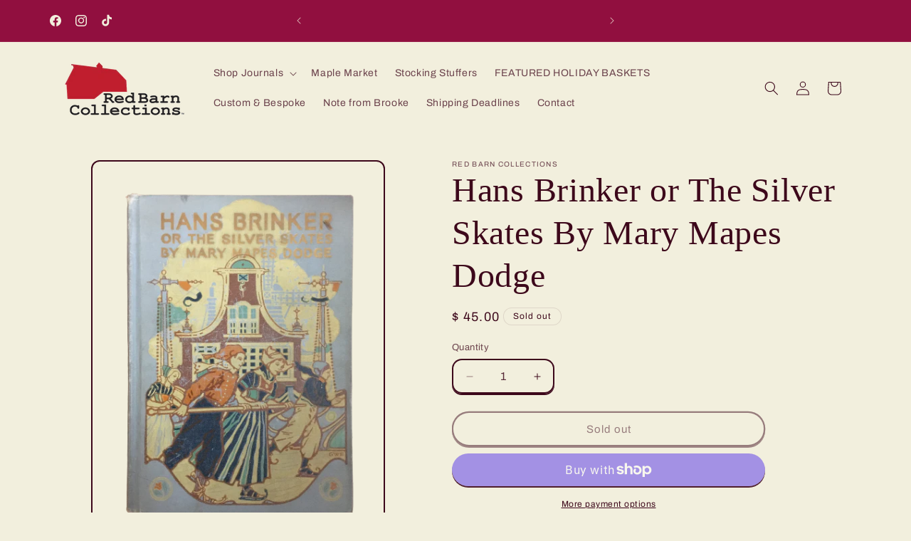

--- FILE ---
content_type: text/html; charset=utf-8
request_url: https://redbarncollections.com/collections/vintage-rare-books/products/hans-brinker-or-the-silver-skates-by-mary-mapes-dodge
body_size: 25625
content:
<!doctype html>
<html class="js" lang="en">
  <head>
    <!-- Google tag (gtag.js) -->
<script async src="https://www.googletagmanager.com/gtag/js?id=G-JGFDQ0RW31">
</script>
<script>
  window.dataLayer = window.dataLayer || [];
  function gtag(){dataLayer.push(arguments);}
  gtag('js', new Date());

  gtag('config', 'G-JGFDQ0RW31');
</script>
     <meta name="google-site-verification" content="sAOIfqrHbETLBkfXsR0_wA7PPjRNIi56ABnLsVbAQUc" />
    <meta charset="utf-8">
    <meta http-equiv="X-UA-Compatible" content="IE=edge">
    <meta name="viewport" content="width=device-width,initial-scale=1">
    <meta name="theme-color" content="">
    <link rel="canonical" href="https://redbarncollections.com/products/hans-brinker-or-the-silver-skates-by-mary-mapes-dodge"><link rel="icon" type="image/png" href="//redbarncollections.com/cdn/shop/files/checkout_logo_2.png?crop=center&height=32&v=1613510803&width=32"><link rel="preconnect" href="https://fonts.shopifycdn.com" crossorigin><title>
      Hans Brinker or The Silver Skates By Mary Mapes Dodge
 &ndash; Red Barn Collections</title>

    
      <meta name="description" content="These are rare beautiful vintage books that were not turned into journals due to their value and rarity The year is listed as 1915. Great items for collectors or display. Very good condition Signed by the author For ten years, these books were collected from estates sale across the country. We couldn’t bring ourselves ">
    

    

<meta property="og:site_name" content="Red Barn Collections">
<meta property="og:url" content="https://redbarncollections.com/products/hans-brinker-or-the-silver-skates-by-mary-mapes-dodge">
<meta property="og:title" content="Hans Brinker or The Silver Skates By Mary Mapes Dodge">
<meta property="og:type" content="product">
<meta property="og:description" content="These are rare beautiful vintage books that were not turned into journals due to their value and rarity The year is listed as 1915. Great items for collectors or display. Very good condition Signed by the author For ten years, these books were collected from estates sale across the country. We couldn’t bring ourselves "><meta property="og:image" content="http://redbarncollections.com/cdn/shop/products/IMG_0414.png?v=1670460130">
  <meta property="og:image:secure_url" content="https://redbarncollections.com/cdn/shop/products/IMG_0414.png?v=1670460130">
  <meta property="og:image:width" content="433">
  <meta property="og:image:height" content="577"><meta property="og:price:amount" content="45.00">
  <meta property="og:price:currency" content="USD"><meta name="twitter:card" content="summary_large_image">
<meta name="twitter:title" content="Hans Brinker or The Silver Skates By Mary Mapes Dodge">
<meta name="twitter:description" content="These are rare beautiful vintage books that were not turned into journals due to their value and rarity The year is listed as 1915. Great items for collectors or display. Very good condition Signed by the author For ten years, these books were collected from estates sale across the country. We couldn’t bring ourselves ">


    <script src="//redbarncollections.com/cdn/shop/t/57/assets/constants.js?v=132983761750457495441764030304" defer="defer"></script>
    <script src="//redbarncollections.com/cdn/shop/t/57/assets/pubsub.js?v=25310214064522200911764030331" defer="defer"></script>
    <script src="//redbarncollections.com/cdn/shop/t/57/assets/global.js?v=7301445359237545521764030306" defer="defer"></script>
    <script src="//redbarncollections.com/cdn/shop/t/57/assets/details-disclosure.js?v=13653116266235556501764030305" defer="defer"></script>
    <script src="//redbarncollections.com/cdn/shop/t/57/assets/details-modal.js?v=25581673532751508451764030305" defer="defer"></script>
    <script src="//redbarncollections.com/cdn/shop/t/57/assets/search-form.js?v=133129549252120666541764030333" defer="defer"></script><script src="//redbarncollections.com/cdn/shop/t/57/assets/animations.js?v=88693664871331136111764030293" defer="defer"></script><script>window.performance && window.performance.mark && window.performance.mark('shopify.content_for_header.start');</script><meta name="google-site-verification" content="EaTHL6cdmo4TkyP2OSCt-Tl95elMZ7wuHBJm7aVxM7E">
<meta name="facebook-domain-verification" content="c4cpdwvv7isp7z7xg5q301ms6kz7hs">
<meta id="shopify-digital-wallet" name="shopify-digital-wallet" content="/8428325/digital_wallets/dialog">
<meta name="shopify-checkout-api-token" content="7b9ff2ea466f6f533acbe5fd920a85ac">
<meta id="in-context-paypal-metadata" data-shop-id="8428325" data-venmo-supported="false" data-environment="production" data-locale="en_US" data-paypal-v4="true" data-currency="USD">
<link rel="alternate" type="application/json+oembed" href="https://redbarncollections.com/products/hans-brinker-or-the-silver-skates-by-mary-mapes-dodge.oembed">
<script async="async" src="/checkouts/internal/preloads.js?locale=en-US"></script>
<link rel="preconnect" href="https://shop.app" crossorigin="anonymous">
<script async="async" src="https://shop.app/checkouts/internal/preloads.js?locale=en-US&shop_id=8428325" crossorigin="anonymous"></script>
<script id="apple-pay-shop-capabilities" type="application/json">{"shopId":8428325,"countryCode":"US","currencyCode":"USD","merchantCapabilities":["supports3DS"],"merchantId":"gid:\/\/shopify\/Shop\/8428325","merchantName":"Red Barn Collections","requiredBillingContactFields":["postalAddress","email","phone"],"requiredShippingContactFields":["postalAddress","email","phone"],"shippingType":"shipping","supportedNetworks":["visa","masterCard","amex","discover","elo","jcb"],"total":{"type":"pending","label":"Red Barn Collections","amount":"1.00"},"shopifyPaymentsEnabled":true,"supportsSubscriptions":true}</script>
<script id="shopify-features" type="application/json">{"accessToken":"7b9ff2ea466f6f533acbe5fd920a85ac","betas":["rich-media-storefront-analytics"],"domain":"redbarncollections.com","predictiveSearch":true,"shopId":8428325,"locale":"en"}</script>
<script>var Shopify = Shopify || {};
Shopify.shop = "discoverrb.myshopify.com";
Shopify.locale = "en";
Shopify.currency = {"active":"USD","rate":"1.0"};
Shopify.country = "US";
Shopify.theme = {"name":"Updated copy of Launch 4pm nov 28","id":156666626291,"schema_name":"Crave","schema_version":"15.4.0","theme_store_id":1363,"role":"main"};
Shopify.theme.handle = "null";
Shopify.theme.style = {"id":null,"handle":null};
Shopify.cdnHost = "redbarncollections.com/cdn";
Shopify.routes = Shopify.routes || {};
Shopify.routes.root = "/";</script>
<script type="module">!function(o){(o.Shopify=o.Shopify||{}).modules=!0}(window);</script>
<script>!function(o){function n(){var o=[];function n(){o.push(Array.prototype.slice.apply(arguments))}return n.q=o,n}var t=o.Shopify=o.Shopify||{};t.loadFeatures=n(),t.autoloadFeatures=n()}(window);</script>
<script>
  window.ShopifyPay = window.ShopifyPay || {};
  window.ShopifyPay.apiHost = "shop.app\/pay";
  window.ShopifyPay.redirectState = null;
</script>
<script id="shop-js-analytics" type="application/json">{"pageType":"product"}</script>
<script defer="defer" async type="module" src="//redbarncollections.com/cdn/shopifycloud/shop-js/modules/v2/client.init-shop-cart-sync_BdyHc3Nr.en.esm.js"></script>
<script defer="defer" async type="module" src="//redbarncollections.com/cdn/shopifycloud/shop-js/modules/v2/chunk.common_Daul8nwZ.esm.js"></script>
<script type="module">
  await import("//redbarncollections.com/cdn/shopifycloud/shop-js/modules/v2/client.init-shop-cart-sync_BdyHc3Nr.en.esm.js");
await import("//redbarncollections.com/cdn/shopifycloud/shop-js/modules/v2/chunk.common_Daul8nwZ.esm.js");

  window.Shopify.SignInWithShop?.initShopCartSync?.({"fedCMEnabled":true,"windoidEnabled":true});

</script>
<script>
  window.Shopify = window.Shopify || {};
  if (!window.Shopify.featureAssets) window.Shopify.featureAssets = {};
  window.Shopify.featureAssets['shop-js'] = {"shop-cart-sync":["modules/v2/client.shop-cart-sync_QYOiDySF.en.esm.js","modules/v2/chunk.common_Daul8nwZ.esm.js"],"init-fed-cm":["modules/v2/client.init-fed-cm_DchLp9rc.en.esm.js","modules/v2/chunk.common_Daul8nwZ.esm.js"],"shop-button":["modules/v2/client.shop-button_OV7bAJc5.en.esm.js","modules/v2/chunk.common_Daul8nwZ.esm.js"],"init-windoid":["modules/v2/client.init-windoid_DwxFKQ8e.en.esm.js","modules/v2/chunk.common_Daul8nwZ.esm.js"],"shop-cash-offers":["modules/v2/client.shop-cash-offers_DWtL6Bq3.en.esm.js","modules/v2/chunk.common_Daul8nwZ.esm.js","modules/v2/chunk.modal_CQq8HTM6.esm.js"],"shop-toast-manager":["modules/v2/client.shop-toast-manager_CX9r1SjA.en.esm.js","modules/v2/chunk.common_Daul8nwZ.esm.js"],"init-shop-email-lookup-coordinator":["modules/v2/client.init-shop-email-lookup-coordinator_UhKnw74l.en.esm.js","modules/v2/chunk.common_Daul8nwZ.esm.js"],"pay-button":["modules/v2/client.pay-button_DzxNnLDY.en.esm.js","modules/v2/chunk.common_Daul8nwZ.esm.js"],"avatar":["modules/v2/client.avatar_BTnouDA3.en.esm.js"],"init-shop-cart-sync":["modules/v2/client.init-shop-cart-sync_BdyHc3Nr.en.esm.js","modules/v2/chunk.common_Daul8nwZ.esm.js"],"shop-login-button":["modules/v2/client.shop-login-button_D8B466_1.en.esm.js","modules/v2/chunk.common_Daul8nwZ.esm.js","modules/v2/chunk.modal_CQq8HTM6.esm.js"],"init-customer-accounts-sign-up":["modules/v2/client.init-customer-accounts-sign-up_C8fpPm4i.en.esm.js","modules/v2/client.shop-login-button_D8B466_1.en.esm.js","modules/v2/chunk.common_Daul8nwZ.esm.js","modules/v2/chunk.modal_CQq8HTM6.esm.js"],"init-shop-for-new-customer-accounts":["modules/v2/client.init-shop-for-new-customer-accounts_CVTO0Ztu.en.esm.js","modules/v2/client.shop-login-button_D8B466_1.en.esm.js","modules/v2/chunk.common_Daul8nwZ.esm.js","modules/v2/chunk.modal_CQq8HTM6.esm.js"],"init-customer-accounts":["modules/v2/client.init-customer-accounts_dRgKMfrE.en.esm.js","modules/v2/client.shop-login-button_D8B466_1.en.esm.js","modules/v2/chunk.common_Daul8nwZ.esm.js","modules/v2/chunk.modal_CQq8HTM6.esm.js"],"shop-follow-button":["modules/v2/client.shop-follow-button_CkZpjEct.en.esm.js","modules/v2/chunk.common_Daul8nwZ.esm.js","modules/v2/chunk.modal_CQq8HTM6.esm.js"],"lead-capture":["modules/v2/client.lead-capture_BntHBhfp.en.esm.js","modules/v2/chunk.common_Daul8nwZ.esm.js","modules/v2/chunk.modal_CQq8HTM6.esm.js"],"checkout-modal":["modules/v2/client.checkout-modal_CfxcYbTm.en.esm.js","modules/v2/chunk.common_Daul8nwZ.esm.js","modules/v2/chunk.modal_CQq8HTM6.esm.js"],"shop-login":["modules/v2/client.shop-login_Da4GZ2H6.en.esm.js","modules/v2/chunk.common_Daul8nwZ.esm.js","modules/v2/chunk.modal_CQq8HTM6.esm.js"],"payment-terms":["modules/v2/client.payment-terms_MV4M3zvL.en.esm.js","modules/v2/chunk.common_Daul8nwZ.esm.js","modules/v2/chunk.modal_CQq8HTM6.esm.js"]};
</script>
<script>(function() {
  var isLoaded = false;
  function asyncLoad() {
    if (isLoaded) return;
    isLoaded = true;
    var urls = ["\/\/www.powr.io\/powr.js?powr-token=discoverrb.myshopify.com\u0026external-type=shopify\u0026shop=discoverrb.myshopify.com","\/\/www.powr.io\/powr.js?powr-token=discoverrb.myshopify.com\u0026external-type=shopify\u0026shop=discoverrb.myshopify.com","\/\/www.powr.io\/powr.js?powr-token=discoverrb.myshopify.com\u0026external-type=shopify\u0026shop=discoverrb.myshopify.com","https:\/\/chimpstatic.com\/mcjs-connected\/js\/users\/9afbeedfff32809740c9c217a\/04a97da00fd0be96207eab33b.js?shop=discoverrb.myshopify.com","https:\/\/chimpstatic.com\/mcjs-connected\/js\/users\/9afbeedfff32809740c9c217a\/2986630eed05646a8e6dfa0c1.js?shop=discoverrb.myshopify.com","https:\/\/instafeed.nfcube.com\/cdn\/cf9f2ee28297c026dd862ef469eac857.js?shop=discoverrb.myshopify.com","https:\/\/cks3.amplifiedcdn.com\/ckjs.production.min.js?unique_id=discoverrb.myshopify.com\u0026shop=discoverrb.myshopify.com","https:\/\/ccjs.amplifiedcdn.com\/ccjs.umd.js?unique_id=discoverrb.myshopify.com\u0026shop=discoverrb.myshopify.com"];
    for (var i = 0; i < urls.length; i++) {
      var s = document.createElement('script');
      s.type = 'text/javascript';
      s.async = true;
      s.src = urls[i];
      var x = document.getElementsByTagName('script')[0];
      x.parentNode.insertBefore(s, x);
    }
  };
  if(window.attachEvent) {
    window.attachEvent('onload', asyncLoad);
  } else {
    window.addEventListener('load', asyncLoad, false);
  }
})();</script>
<script id="__st">var __st={"a":8428325,"offset":-18000,"reqid":"7069e78a-33eb-4ad0-b9d5-bfb5b1b89f15-1769022960","pageurl":"redbarncollections.com\/collections\/vintage-rare-books\/products\/hans-brinker-or-the-silver-skates-by-mary-mapes-dodge","u":"11f121250b66","p":"product","rtyp":"product","rid":7934049353971};</script>
<script>window.ShopifyPaypalV4VisibilityTracking = true;</script>
<script id="captcha-bootstrap">!function(){'use strict';const t='contact',e='account',n='new_comment',o=[[t,t],['blogs',n],['comments',n],[t,'customer']],c=[[e,'customer_login'],[e,'guest_login'],[e,'recover_customer_password'],[e,'create_customer']],r=t=>t.map((([t,e])=>`form[action*='/${t}']:not([data-nocaptcha='true']) input[name='form_type'][value='${e}']`)).join(','),a=t=>()=>t?[...document.querySelectorAll(t)].map((t=>t.form)):[];function s(){const t=[...o],e=r(t);return a(e)}const i='password',u='form_key',d=['recaptcha-v3-token','g-recaptcha-response','h-captcha-response',i],f=()=>{try{return window.sessionStorage}catch{return}},m='__shopify_v',_=t=>t.elements[u];function p(t,e,n=!1){try{const o=window.sessionStorage,c=JSON.parse(o.getItem(e)),{data:r}=function(t){const{data:e,action:n}=t;return t[m]||n?{data:e,action:n}:{data:t,action:n}}(c);for(const[e,n]of Object.entries(r))t.elements[e]&&(t.elements[e].value=n);n&&o.removeItem(e)}catch(o){console.error('form repopulation failed',{error:o})}}const l='form_type',E='cptcha';function T(t){t.dataset[E]=!0}const w=window,h=w.document,L='Shopify',v='ce_forms',y='captcha';let A=!1;((t,e)=>{const n=(g='f06e6c50-85a8-45c8-87d0-21a2b65856fe',I='https://cdn.shopify.com/shopifycloud/storefront-forms-hcaptcha/ce_storefront_forms_captcha_hcaptcha.v1.5.2.iife.js',D={infoText:'Protected by hCaptcha',privacyText:'Privacy',termsText:'Terms'},(t,e,n)=>{const o=w[L][v],c=o.bindForm;if(c)return c(t,g,e,D).then(n);var r;o.q.push([[t,g,e,D],n]),r=I,A||(h.body.append(Object.assign(h.createElement('script'),{id:'captcha-provider',async:!0,src:r})),A=!0)});var g,I,D;w[L]=w[L]||{},w[L][v]=w[L][v]||{},w[L][v].q=[],w[L][y]=w[L][y]||{},w[L][y].protect=function(t,e){n(t,void 0,e),T(t)},Object.freeze(w[L][y]),function(t,e,n,w,h,L){const[v,y,A,g]=function(t,e,n){const i=e?o:[],u=t?c:[],d=[...i,...u],f=r(d),m=r(i),_=r(d.filter((([t,e])=>n.includes(e))));return[a(f),a(m),a(_),s()]}(w,h,L),I=t=>{const e=t.target;return e instanceof HTMLFormElement?e:e&&e.form},D=t=>v().includes(t);t.addEventListener('submit',(t=>{const e=I(t);if(!e)return;const n=D(e)&&!e.dataset.hcaptchaBound&&!e.dataset.recaptchaBound,o=_(e),c=g().includes(e)&&(!o||!o.value);(n||c)&&t.preventDefault(),c&&!n&&(function(t){try{if(!f())return;!function(t){const e=f();if(!e)return;const n=_(t);if(!n)return;const o=n.value;o&&e.removeItem(o)}(t);const e=Array.from(Array(32),(()=>Math.random().toString(36)[2])).join('');!function(t,e){_(t)||t.append(Object.assign(document.createElement('input'),{type:'hidden',name:u})),t.elements[u].value=e}(t,e),function(t,e){const n=f();if(!n)return;const o=[...t.querySelectorAll(`input[type='${i}']`)].map((({name:t})=>t)),c=[...d,...o],r={};for(const[a,s]of new FormData(t).entries())c.includes(a)||(r[a]=s);n.setItem(e,JSON.stringify({[m]:1,action:t.action,data:r}))}(t,e)}catch(e){console.error('failed to persist form',e)}}(e),e.submit())}));const S=(t,e)=>{t&&!t.dataset[E]&&(n(t,e.some((e=>e===t))),T(t))};for(const o of['focusin','change'])t.addEventListener(o,(t=>{const e=I(t);D(e)&&S(e,y())}));const B=e.get('form_key'),M=e.get(l),P=B&&M;t.addEventListener('DOMContentLoaded',(()=>{const t=y();if(P)for(const e of t)e.elements[l].value===M&&p(e,B);[...new Set([...A(),...v().filter((t=>'true'===t.dataset.shopifyCaptcha))])].forEach((e=>S(e,t)))}))}(h,new URLSearchParams(w.location.search),n,t,e,['guest_login'])})(!0,!0)}();</script>
<script integrity="sha256-4kQ18oKyAcykRKYeNunJcIwy7WH5gtpwJnB7kiuLZ1E=" data-source-attribution="shopify.loadfeatures" defer="defer" src="//redbarncollections.com/cdn/shopifycloud/storefront/assets/storefront/load_feature-a0a9edcb.js" crossorigin="anonymous"></script>
<script crossorigin="anonymous" defer="defer" src="//redbarncollections.com/cdn/shopifycloud/storefront/assets/shopify_pay/storefront-65b4c6d7.js?v=20250812"></script>
<script data-source-attribution="shopify.dynamic_checkout.dynamic.init">var Shopify=Shopify||{};Shopify.PaymentButton=Shopify.PaymentButton||{isStorefrontPortableWallets:!0,init:function(){window.Shopify.PaymentButton.init=function(){};var t=document.createElement("script");t.src="https://redbarncollections.com/cdn/shopifycloud/portable-wallets/latest/portable-wallets.en.js",t.type="module",document.head.appendChild(t)}};
</script>
<script data-source-attribution="shopify.dynamic_checkout.buyer_consent">
  function portableWalletsHideBuyerConsent(e){var t=document.getElementById("shopify-buyer-consent"),n=document.getElementById("shopify-subscription-policy-button");t&&n&&(t.classList.add("hidden"),t.setAttribute("aria-hidden","true"),n.removeEventListener("click",e))}function portableWalletsShowBuyerConsent(e){var t=document.getElementById("shopify-buyer-consent"),n=document.getElementById("shopify-subscription-policy-button");t&&n&&(t.classList.remove("hidden"),t.removeAttribute("aria-hidden"),n.addEventListener("click",e))}window.Shopify?.PaymentButton&&(window.Shopify.PaymentButton.hideBuyerConsent=portableWalletsHideBuyerConsent,window.Shopify.PaymentButton.showBuyerConsent=portableWalletsShowBuyerConsent);
</script>
<script>
  function portableWalletsCleanup(e){e&&e.src&&console.error("Failed to load portable wallets script "+e.src);var t=document.querySelectorAll("shopify-accelerated-checkout .shopify-payment-button__skeleton, shopify-accelerated-checkout-cart .wallet-cart-button__skeleton"),e=document.getElementById("shopify-buyer-consent");for(let e=0;e<t.length;e++)t[e].remove();e&&e.remove()}function portableWalletsNotLoadedAsModule(e){e instanceof ErrorEvent&&"string"==typeof e.message&&e.message.includes("import.meta")&&"string"==typeof e.filename&&e.filename.includes("portable-wallets")&&(window.removeEventListener("error",portableWalletsNotLoadedAsModule),window.Shopify.PaymentButton.failedToLoad=e,"loading"===document.readyState?document.addEventListener("DOMContentLoaded",window.Shopify.PaymentButton.init):window.Shopify.PaymentButton.init())}window.addEventListener("error",portableWalletsNotLoadedAsModule);
</script>

<script type="module" src="https://redbarncollections.com/cdn/shopifycloud/portable-wallets/latest/portable-wallets.en.js" onError="portableWalletsCleanup(this)" crossorigin="anonymous"></script>
<script nomodule>
  document.addEventListener("DOMContentLoaded", portableWalletsCleanup);
</script>

<link id="shopify-accelerated-checkout-styles" rel="stylesheet" media="screen" href="https://redbarncollections.com/cdn/shopifycloud/portable-wallets/latest/accelerated-checkout-backwards-compat.css" crossorigin="anonymous">
<style id="shopify-accelerated-checkout-cart">
        #shopify-buyer-consent {
  margin-top: 1em;
  display: inline-block;
  width: 100%;
}

#shopify-buyer-consent.hidden {
  display: none;
}

#shopify-subscription-policy-button {
  background: none;
  border: none;
  padding: 0;
  text-decoration: underline;
  font-size: inherit;
  cursor: pointer;
}

#shopify-subscription-policy-button::before {
  box-shadow: none;
}

      </style>
<script id="sections-script" data-sections="header" defer="defer" src="//redbarncollections.com/cdn/shop/t/57/compiled_assets/scripts.js?v=16203"></script>
<script>window.performance && window.performance.mark && window.performance.mark('shopify.content_for_header.end');</script>


    <style data-shopify>
      @font-face {
  font-family: Archivo;
  font-weight: 400;
  font-style: normal;
  font-display: swap;
  src: url("//redbarncollections.com/cdn/fonts/archivo/archivo_n4.dc8d917cc69af0a65ae04d01fd8eeab28a3573c9.woff2") format("woff2"),
       url("//redbarncollections.com/cdn/fonts/archivo/archivo_n4.bd6b9c34fdb81d7646836be8065ce3c80a2cc984.woff") format("woff");
}

      @font-face {
  font-family: Archivo;
  font-weight: 700;
  font-style: normal;
  font-display: swap;
  src: url("//redbarncollections.com/cdn/fonts/archivo/archivo_n7.651b020b3543640c100112be6f1c1b8e816c7f13.woff2") format("woff2"),
       url("//redbarncollections.com/cdn/fonts/archivo/archivo_n7.7e9106d320e6594976a7dcb57957f3e712e83c96.woff") format("woff");
}

      @font-face {
  font-family: Archivo;
  font-weight: 400;
  font-style: italic;
  font-display: swap;
  src: url("//redbarncollections.com/cdn/fonts/archivo/archivo_i4.37d8c4e02dc4f8e8b559f47082eb24a5c48c2908.woff2") format("woff2"),
       url("//redbarncollections.com/cdn/fonts/archivo/archivo_i4.839d35d75c605237591e73815270f86ab696602c.woff") format("woff");
}

      @font-face {
  font-family: Archivo;
  font-weight: 700;
  font-style: italic;
  font-display: swap;
  src: url("//redbarncollections.com/cdn/fonts/archivo/archivo_i7.3dc798c6f261b8341dd97dd5c78d97d457c63517.woff2") format("woff2"),
       url("//redbarncollections.com/cdn/fonts/archivo/archivo_i7.3b65e9d326e7379bd5f15bcb927c5d533d950ff6.woff") format("woff");
}

      

      
        :root,
        .color-background-1 {
          --color-background: 242,239,221;
        
          --gradient-background: #f2efdd;
        

        

        --color-foreground: 61,8,27;
        --color-background-contrast: 207,196,129;
        --color-shadow: 61,8,27;
        --color-button: 145,15,63;
        --color-button-text: 242,239,221;
        --color-secondary-button: 242,239,221;
        --color-secondary-button-text: 61,8,27;
        --color-link: 61,8,27;
        --color-badge-foreground: 61,8,27;
        --color-badge-background: 242,239,221;
        --color-badge-border: 61,8,27;
        --payment-terms-background-color: rgb(242 239 221);
      }
      
        
        .color-background-2 {
          --color-background: 250,249,225;
        
          --gradient-background: #faf9e1;
        

        

        --color-foreground: 61,8,27;
        --color-background-contrast: 232,227,116;
        --color-shadow: 61,8,27;
        --color-button: 61,8,27;
        --color-button-text: 250,249,225;
        --color-secondary-button: 250,249,225;
        --color-secondary-button-text: 61,8,27;
        --color-link: 61,8,27;
        --color-badge-foreground: 61,8,27;
        --color-badge-background: 250,249,225;
        --color-badge-border: 61,8,27;
        --payment-terms-background-color: rgb(250 249 225);
      }
      
        
        .color-inverse {
          --color-background: 61,8,27;
        
          --gradient-background: #3d081b;
        

        

        --color-foreground: 242,239,221;
        --color-background-contrast: 84,11,37;
        --color-shadow: 61,8,27;
        --color-button: 242,239,221;
        --color-button-text: 61,8,27;
        --color-secondary-button: 61,8,27;
        --color-secondary-button-text: 242,239,221;
        --color-link: 242,239,221;
        --color-badge-foreground: 242,239,221;
        --color-badge-background: 61,8,27;
        --color-badge-border: 242,239,221;
        --payment-terms-background-color: rgb(61 8 27);
      }
      
        
        .color-accent-1 {
          --color-background: 145,15,63;
        
          --gradient-background: #910f3f;
        

        

        --color-foreground: 242,239,221;
        --color-background-contrast: 168,17,73;
        --color-shadow: 61,8,27;
        --color-button: 242,239,221;
        --color-button-text: 145,15,63;
        --color-secondary-button: 145,15,63;
        --color-secondary-button-text: 242,239,221;
        --color-link: 242,239,221;
        --color-badge-foreground: 242,239,221;
        --color-badge-background: 145,15,63;
        --color-badge-border: 242,239,221;
        --payment-terms-background-color: rgb(145 15 63);
      }
      
        
        .color-accent-2 {
          --color-background: 249,229,71;
        
          --gradient-background: #f9e547;
        

        

        --color-foreground: 61,8,27;
        --color-background-contrast: 186,166,6;
        --color-shadow: 61,8,27;
        --color-button: 61,8,27;
        --color-button-text: 249,229,71;
        --color-secondary-button: 249,229,71;
        --color-secondary-button-text: 61,8,27;
        --color-link: 61,8,27;
        --color-badge-foreground: 61,8,27;
        --color-badge-background: 249,229,71;
        --color-badge-border: 61,8,27;
        --payment-terms-background-color: rgb(249 229 71);
      }
      
        
        .color-scheme-7c285051-2e24-4657-8f9c-dbc5ef1ad083 {
          --color-background: 242,239,221;
        
          --gradient-background: #f2efdd;
        

        

        --color-foreground: 61,8,27;
        --color-background-contrast: 207,196,129;
        --color-shadow: 61,8,27;
        --color-button: 145,15,63;
        --color-button-text: 242,239,221;
        --color-secondary-button: 242,239,221;
        --color-secondary-button-text: 61,8,27;
        --color-link: 61,8,27;
        --color-badge-foreground: 61,8,27;
        --color-badge-background: 242,239,221;
        --color-badge-border: 61,8,27;
        --payment-terms-background-color: rgb(242 239 221);
      }
      
        
        .color-scheme-d16f945e-07fa-4ad5-aa67-db7bf9e3d89a {
          --color-background: 245,239,230;
        
          --gradient-background: #f5efe6;
        

        

        --color-foreground: 39,35,36;
        --color-background-contrast: 209,181,139;
        --color-shadow: 61,8,27;
        --color-button: 145,15,63;
        --color-button-text: 242,239,221;
        --color-secondary-button: 245,239,230;
        --color-secondary-button-text: 61,8,27;
        --color-link: 61,8,27;
        --color-badge-foreground: 39,35,36;
        --color-badge-background: 245,239,230;
        --color-badge-border: 39,35,36;
        --payment-terms-background-color: rgb(245 239 230);
      }
      

      body, .color-background-1, .color-background-2, .color-inverse, .color-accent-1, .color-accent-2, .color-scheme-7c285051-2e24-4657-8f9c-dbc5ef1ad083, .color-scheme-d16f945e-07fa-4ad5-aa67-db7bf9e3d89a {
        color: rgba(var(--color-foreground), 0.75);
        background-color: rgb(var(--color-background));
      }

      :root {
        --font-body-family: Archivo, sans-serif;
        --font-body-style: normal;
        --font-body-weight: 400;
        --font-body-weight-bold: 700;

        --font-heading-family: "New York", Iowan Old Style, Apple Garamond, Baskerville, Times New Roman, Droid Serif, Times, Source Serif Pro, serif, Apple Color Emoji, Segoe UI Emoji, Segoe UI Symbol;
        --font-heading-style: normal;
        --font-heading-weight: 400;

        --font-body-scale: 1.0;
        --font-heading-scale: 1.2;

        --media-padding: px;
        --media-border-opacity: 1.0;
        --media-border-width: 2px;
        --media-radius: 12px;
        --media-shadow-opacity: 1.0;
        --media-shadow-horizontal-offset: 0px;
        --media-shadow-vertical-offset: 6px;
        --media-shadow-blur-radius: 0px;
        --media-shadow-visible: 1;

        --page-width: 120rem;
        --page-width-margin: 0rem;

        --product-card-image-padding: 0.0rem;
        --product-card-corner-radius: 1.6rem;
        --product-card-text-alignment: center;
        --product-card-border-width: 0.3rem;
        --product-card-border-opacity: 0.05;
        --product-card-shadow-opacity: 0.0;
        --product-card-shadow-visible: 0;
        --product-card-shadow-horizontal-offset: -3.2rem;
        --product-card-shadow-vertical-offset: -3.2rem;
        --product-card-shadow-blur-radius: 0.0rem;

        --collection-card-image-padding: 0.0rem;
        --collection-card-corner-radius: 1.2rem;
        --collection-card-text-alignment: left;
        --collection-card-border-width: 0.2rem;
        --collection-card-border-opacity: 1.0;
        --collection-card-shadow-opacity: 1.0;
        --collection-card-shadow-visible: 1;
        --collection-card-shadow-horizontal-offset: 0.0rem;
        --collection-card-shadow-vertical-offset: 0.4rem;
        --collection-card-shadow-blur-radius: 0.0rem;

        --blog-card-image-padding: 0.0rem;
        --blog-card-corner-radius: 1.2rem;
        --blog-card-text-alignment: left;
        --blog-card-border-width: 0.2rem;
        --blog-card-border-opacity: 1.0;
        --blog-card-shadow-opacity: 1.0;
        --blog-card-shadow-visible: 1;
        --blog-card-shadow-horizontal-offset: 0.0rem;
        --blog-card-shadow-vertical-offset: 0.4rem;
        --blog-card-shadow-blur-radius: 0.0rem;

        --badge-corner-radius: 4.0rem;

        --popup-border-width: 2px;
        --popup-border-opacity: 1.0;
        --popup-corner-radius: 12px;
        --popup-shadow-opacity: 1.0;
        --popup-shadow-horizontal-offset: 0px;
        --popup-shadow-vertical-offset: 2px;
        --popup-shadow-blur-radius: 0px;

        --drawer-border-width: 3px;
        --drawer-border-opacity: 0.1;
        --drawer-shadow-opacity: 1.0;
        --drawer-shadow-horizontal-offset: 6px;
        --drawer-shadow-vertical-offset: 6px;
        --drawer-shadow-blur-radius: 0px;

        --spacing-sections-desktop: 64px;
        --spacing-sections-mobile: 45px;

        --grid-desktop-vertical-spacing: 12px;
        --grid-desktop-horizontal-spacing: 12px;
        --grid-mobile-vertical-spacing: 6px;
        --grid-mobile-horizontal-spacing: 6px;

        --text-boxes-border-opacity: 1.0;
        --text-boxes-border-width: 2px;
        --text-boxes-radius: 12px;
        --text-boxes-shadow-opacity: 1.0;
        --text-boxes-shadow-visible: 1;
        --text-boxes-shadow-horizontal-offset: 0px;
        --text-boxes-shadow-vertical-offset: 6px;
        --text-boxes-shadow-blur-radius: 0px;

        --buttons-radius: 40px;
        --buttons-radius-outset: 42px;
        --buttons-border-width: 2px;
        --buttons-border-opacity: 1.0;
        --buttons-shadow-opacity: 0.9;
        --buttons-shadow-visible: 1;
        --buttons-shadow-horizontal-offset: 0px;
        --buttons-shadow-vertical-offset: 2px;
        --buttons-shadow-blur-radius: 0px;
        --buttons-border-offset: 0.3px;

        --inputs-radius: 12px;
        --inputs-border-width: 2px;
        --inputs-border-opacity: 1.0;
        --inputs-shadow-opacity: 1.0;
        --inputs-shadow-horizontal-offset: 0px;
        --inputs-margin-offset: 2px;
        --inputs-shadow-vertical-offset: 2px;
        --inputs-shadow-blur-radius: 0px;
        --inputs-radius-outset: 14px;

        --variant-pills-radius: 40px;
        --variant-pills-border-width: 1px;
        --variant-pills-border-opacity: 0.55;
        --variant-pills-shadow-opacity: 0.0;
        --variant-pills-shadow-horizontal-offset: 0px;
        --variant-pills-shadow-vertical-offset: 0px;
        --variant-pills-shadow-blur-radius: 0px;
      }

      *,
      *::before,
      *::after {
        box-sizing: inherit;
      }

      html {
        box-sizing: border-box;
        font-size: calc(var(--font-body-scale) * 62.5%);
        height: 100%;
      }

      body {
        display: grid;
        grid-template-rows: auto auto 1fr auto;
        grid-template-columns: 100%;
        min-height: 100%;
        margin: 0;
        font-size: 1.5rem;
        letter-spacing: 0.06rem;
        line-height: calc(1 + 0.8 / var(--font-body-scale));
        font-family: var(--font-body-family);
        font-style: var(--font-body-style);
        font-weight: var(--font-body-weight);
      }

      @media screen and (min-width: 750px) {
        body {
          font-size: 1.6rem;
        }
      }
    </style>

    <link href="//redbarncollections.com/cdn/shop/t/57/assets/base.css?v=159841507637079171801764030293" rel="stylesheet" type="text/css" media="all" />
    <link rel="stylesheet" href="//redbarncollections.com/cdn/shop/t/57/assets/component-cart-items.css?v=13033300910818915211764030295" media="print" onload="this.media='all'">
      <link rel="preload" as="font" href="//redbarncollections.com/cdn/fonts/archivo/archivo_n4.dc8d917cc69af0a65ae04d01fd8eeab28a3573c9.woff2" type="font/woff2" crossorigin>
      
<script>
      if (Shopify.designMode) {
        document.documentElement.classList.add('shopify-design-mode');
      }
    </script>
  <link href="https://monorail-edge.shopifysvc.com" rel="dns-prefetch">
<script>(function(){if ("sendBeacon" in navigator && "performance" in window) {try {var session_token_from_headers = performance.getEntriesByType('navigation')[0].serverTiming.find(x => x.name == '_s').description;} catch {var session_token_from_headers = undefined;}var session_cookie_matches = document.cookie.match(/_shopify_s=([^;]*)/);var session_token_from_cookie = session_cookie_matches && session_cookie_matches.length === 2 ? session_cookie_matches[1] : "";var session_token = session_token_from_headers || session_token_from_cookie || "";function handle_abandonment_event(e) {var entries = performance.getEntries().filter(function(entry) {return /monorail-edge.shopifysvc.com/.test(entry.name);});if (!window.abandonment_tracked && entries.length === 0) {window.abandonment_tracked = true;var currentMs = Date.now();var navigation_start = performance.timing.navigationStart;var payload = {shop_id: 8428325,url: window.location.href,navigation_start,duration: currentMs - navigation_start,session_token,page_type: "product"};window.navigator.sendBeacon("https://monorail-edge.shopifysvc.com/v1/produce", JSON.stringify({schema_id: "online_store_buyer_site_abandonment/1.1",payload: payload,metadata: {event_created_at_ms: currentMs,event_sent_at_ms: currentMs}}));}}window.addEventListener('pagehide', handle_abandonment_event);}}());</script>
<script id="web-pixels-manager-setup">(function e(e,d,r,n,o){if(void 0===o&&(o={}),!Boolean(null===(a=null===(i=window.Shopify)||void 0===i?void 0:i.analytics)||void 0===a?void 0:a.replayQueue)){var i,a;window.Shopify=window.Shopify||{};var t=window.Shopify;t.analytics=t.analytics||{};var s=t.analytics;s.replayQueue=[],s.publish=function(e,d,r){return s.replayQueue.push([e,d,r]),!0};try{self.performance.mark("wpm:start")}catch(e){}var l=function(){var e={modern:/Edge?\/(1{2}[4-9]|1[2-9]\d|[2-9]\d{2}|\d{4,})\.\d+(\.\d+|)|Firefox\/(1{2}[4-9]|1[2-9]\d|[2-9]\d{2}|\d{4,})\.\d+(\.\d+|)|Chrom(ium|e)\/(9{2}|\d{3,})\.\d+(\.\d+|)|(Maci|X1{2}).+ Version\/(15\.\d+|(1[6-9]|[2-9]\d|\d{3,})\.\d+)([,.]\d+|)( \(\w+\)|)( Mobile\/\w+|) Safari\/|Chrome.+OPR\/(9{2}|\d{3,})\.\d+\.\d+|(CPU[ +]OS|iPhone[ +]OS|CPU[ +]iPhone|CPU IPhone OS|CPU iPad OS)[ +]+(15[._]\d+|(1[6-9]|[2-9]\d|\d{3,})[._]\d+)([._]\d+|)|Android:?[ /-](13[3-9]|1[4-9]\d|[2-9]\d{2}|\d{4,})(\.\d+|)(\.\d+|)|Android.+Firefox\/(13[5-9]|1[4-9]\d|[2-9]\d{2}|\d{4,})\.\d+(\.\d+|)|Android.+Chrom(ium|e)\/(13[3-9]|1[4-9]\d|[2-9]\d{2}|\d{4,})\.\d+(\.\d+|)|SamsungBrowser\/([2-9]\d|\d{3,})\.\d+/,legacy:/Edge?\/(1[6-9]|[2-9]\d|\d{3,})\.\d+(\.\d+|)|Firefox\/(5[4-9]|[6-9]\d|\d{3,})\.\d+(\.\d+|)|Chrom(ium|e)\/(5[1-9]|[6-9]\d|\d{3,})\.\d+(\.\d+|)([\d.]+$|.*Safari\/(?![\d.]+ Edge\/[\d.]+$))|(Maci|X1{2}).+ Version\/(10\.\d+|(1[1-9]|[2-9]\d|\d{3,})\.\d+)([,.]\d+|)( \(\w+\)|)( Mobile\/\w+|) Safari\/|Chrome.+OPR\/(3[89]|[4-9]\d|\d{3,})\.\d+\.\d+|(CPU[ +]OS|iPhone[ +]OS|CPU[ +]iPhone|CPU IPhone OS|CPU iPad OS)[ +]+(10[._]\d+|(1[1-9]|[2-9]\d|\d{3,})[._]\d+)([._]\d+|)|Android:?[ /-](13[3-9]|1[4-9]\d|[2-9]\d{2}|\d{4,})(\.\d+|)(\.\d+|)|Mobile Safari.+OPR\/([89]\d|\d{3,})\.\d+\.\d+|Android.+Firefox\/(13[5-9]|1[4-9]\d|[2-9]\d{2}|\d{4,})\.\d+(\.\d+|)|Android.+Chrom(ium|e)\/(13[3-9]|1[4-9]\d|[2-9]\d{2}|\d{4,})\.\d+(\.\d+|)|Android.+(UC? ?Browser|UCWEB|U3)[ /]?(15\.([5-9]|\d{2,})|(1[6-9]|[2-9]\d|\d{3,})\.\d+)\.\d+|SamsungBrowser\/(5\.\d+|([6-9]|\d{2,})\.\d+)|Android.+MQ{2}Browser\/(14(\.(9|\d{2,})|)|(1[5-9]|[2-9]\d|\d{3,})(\.\d+|))(\.\d+|)|K[Aa][Ii]OS\/(3\.\d+|([4-9]|\d{2,})\.\d+)(\.\d+|)/},d=e.modern,r=e.legacy,n=navigator.userAgent;return n.match(d)?"modern":n.match(r)?"legacy":"unknown"}(),u="modern"===l?"modern":"legacy",c=(null!=n?n:{modern:"",legacy:""})[u],f=function(e){return[e.baseUrl,"/wpm","/b",e.hashVersion,"modern"===e.buildTarget?"m":"l",".js"].join("")}({baseUrl:d,hashVersion:r,buildTarget:u}),m=function(e){var d=e.version,r=e.bundleTarget,n=e.surface,o=e.pageUrl,i=e.monorailEndpoint;return{emit:function(e){var a=e.status,t=e.errorMsg,s=(new Date).getTime(),l=JSON.stringify({metadata:{event_sent_at_ms:s},events:[{schema_id:"web_pixels_manager_load/3.1",payload:{version:d,bundle_target:r,page_url:o,status:a,surface:n,error_msg:t},metadata:{event_created_at_ms:s}}]});if(!i)return console&&console.warn&&console.warn("[Web Pixels Manager] No Monorail endpoint provided, skipping logging."),!1;try{return self.navigator.sendBeacon.bind(self.navigator)(i,l)}catch(e){}var u=new XMLHttpRequest;try{return u.open("POST",i,!0),u.setRequestHeader("Content-Type","text/plain"),u.send(l),!0}catch(e){return console&&console.warn&&console.warn("[Web Pixels Manager] Got an unhandled error while logging to Monorail."),!1}}}}({version:r,bundleTarget:l,surface:e.surface,pageUrl:self.location.href,monorailEndpoint:e.monorailEndpoint});try{o.browserTarget=l,function(e){var d=e.src,r=e.async,n=void 0===r||r,o=e.onload,i=e.onerror,a=e.sri,t=e.scriptDataAttributes,s=void 0===t?{}:t,l=document.createElement("script"),u=document.querySelector("head"),c=document.querySelector("body");if(l.async=n,l.src=d,a&&(l.integrity=a,l.crossOrigin="anonymous"),s)for(var f in s)if(Object.prototype.hasOwnProperty.call(s,f))try{l.dataset[f]=s[f]}catch(e){}if(o&&l.addEventListener("load",o),i&&l.addEventListener("error",i),u)u.appendChild(l);else{if(!c)throw new Error("Did not find a head or body element to append the script");c.appendChild(l)}}({src:f,async:!0,onload:function(){if(!function(){var e,d;return Boolean(null===(d=null===(e=window.Shopify)||void 0===e?void 0:e.analytics)||void 0===d?void 0:d.initialized)}()){var d=window.webPixelsManager.init(e)||void 0;if(d){var r=window.Shopify.analytics;r.replayQueue.forEach((function(e){var r=e[0],n=e[1],o=e[2];d.publishCustomEvent(r,n,o)})),r.replayQueue=[],r.publish=d.publishCustomEvent,r.visitor=d.visitor,r.initialized=!0}}},onerror:function(){return m.emit({status:"failed",errorMsg:"".concat(f," has failed to load")})},sri:function(e){var d=/^sha384-[A-Za-z0-9+/=]+$/;return"string"==typeof e&&d.test(e)}(c)?c:"",scriptDataAttributes:o}),m.emit({status:"loading"})}catch(e){m.emit({status:"failed",errorMsg:(null==e?void 0:e.message)||"Unknown error"})}}})({shopId: 8428325,storefrontBaseUrl: "https://redbarncollections.com",extensionsBaseUrl: "https://extensions.shopifycdn.com/cdn/shopifycloud/web-pixels-manager",monorailEndpoint: "https://monorail-edge.shopifysvc.com/unstable/produce_batch",surface: "storefront-renderer",enabledBetaFlags: ["2dca8a86"],webPixelsConfigList: [{"id":"58458355","eventPayloadVersion":"v1","runtimeContext":"LAX","scriptVersion":"1","type":"CUSTOM","privacyPurposes":["MARKETING"],"name":"Meta pixel (migrated)"},{"id":"67207411","eventPayloadVersion":"v1","runtimeContext":"LAX","scriptVersion":"1","type":"CUSTOM","privacyPurposes":["ANALYTICS"],"name":"Google Analytics tag (migrated)"},{"id":"shopify-app-pixel","configuration":"{}","eventPayloadVersion":"v1","runtimeContext":"STRICT","scriptVersion":"0450","apiClientId":"shopify-pixel","type":"APP","privacyPurposes":["ANALYTICS","MARKETING"]},{"id":"shopify-custom-pixel","eventPayloadVersion":"v1","runtimeContext":"LAX","scriptVersion":"0450","apiClientId":"shopify-pixel","type":"CUSTOM","privacyPurposes":["ANALYTICS","MARKETING"]}],isMerchantRequest: false,initData: {"shop":{"name":"Red Barn Collections","paymentSettings":{"currencyCode":"USD"},"myshopifyDomain":"discoverrb.myshopify.com","countryCode":"US","storefrontUrl":"https:\/\/redbarncollections.com"},"customer":null,"cart":null,"checkout":null,"productVariants":[{"price":{"amount":45.0,"currencyCode":"USD"},"product":{"title":"Hans Brinker or The Silver Skates By Mary Mapes Dodge","vendor":"Red Barn Collections","id":"7934049353971","untranslatedTitle":"Hans Brinker or The Silver Skates By Mary Mapes Dodge","url":"\/products\/hans-brinker-or-the-silver-skates-by-mary-mapes-dodge","type":""},"id":"43512357978355","image":{"src":"\/\/redbarncollections.com\/cdn\/shop\/products\/IMG_0414.png?v=1670460130"},"sku":"VIN001","title":"Default Title","untranslatedTitle":"Default Title"}],"purchasingCompany":null},},"https://redbarncollections.com/cdn","fcfee988w5aeb613cpc8e4bc33m6693e112",{"modern":"","legacy":""},{"shopId":"8428325","storefrontBaseUrl":"https:\/\/redbarncollections.com","extensionBaseUrl":"https:\/\/extensions.shopifycdn.com\/cdn\/shopifycloud\/web-pixels-manager","surface":"storefront-renderer","enabledBetaFlags":"[\"2dca8a86\"]","isMerchantRequest":"false","hashVersion":"fcfee988w5aeb613cpc8e4bc33m6693e112","publish":"custom","events":"[[\"page_viewed\",{}],[\"product_viewed\",{\"productVariant\":{\"price\":{\"amount\":45.0,\"currencyCode\":\"USD\"},\"product\":{\"title\":\"Hans Brinker or The Silver Skates By Mary Mapes Dodge\",\"vendor\":\"Red Barn Collections\",\"id\":\"7934049353971\",\"untranslatedTitle\":\"Hans Brinker or The Silver Skates By Mary Mapes Dodge\",\"url\":\"\/products\/hans-brinker-or-the-silver-skates-by-mary-mapes-dodge\",\"type\":\"\"},\"id\":\"43512357978355\",\"image\":{\"src\":\"\/\/redbarncollections.com\/cdn\/shop\/products\/IMG_0414.png?v=1670460130\"},\"sku\":\"VIN001\",\"title\":\"Default Title\",\"untranslatedTitle\":\"Default Title\"}}]]"});</script><script>
  window.ShopifyAnalytics = window.ShopifyAnalytics || {};
  window.ShopifyAnalytics.meta = window.ShopifyAnalytics.meta || {};
  window.ShopifyAnalytics.meta.currency = 'USD';
  var meta = {"product":{"id":7934049353971,"gid":"gid:\/\/shopify\/Product\/7934049353971","vendor":"Red Barn Collections","type":"","handle":"hans-brinker-or-the-silver-skates-by-mary-mapes-dodge","variants":[{"id":43512357978355,"price":4500,"name":"Hans Brinker or The Silver Skates By Mary Mapes Dodge","public_title":null,"sku":"VIN001"}],"remote":false},"page":{"pageType":"product","resourceType":"product","resourceId":7934049353971,"requestId":"7069e78a-33eb-4ad0-b9d5-bfb5b1b89f15-1769022960"}};
  for (var attr in meta) {
    window.ShopifyAnalytics.meta[attr] = meta[attr];
  }
</script>
<script class="analytics">
  (function () {
    var customDocumentWrite = function(content) {
      var jquery = null;

      if (window.jQuery) {
        jquery = window.jQuery;
      } else if (window.Checkout && window.Checkout.$) {
        jquery = window.Checkout.$;
      }

      if (jquery) {
        jquery('body').append(content);
      }
    };

    var hasLoggedConversion = function(token) {
      if (token) {
        return document.cookie.indexOf('loggedConversion=' + token) !== -1;
      }
      return false;
    }

    var setCookieIfConversion = function(token) {
      if (token) {
        var twoMonthsFromNow = new Date(Date.now());
        twoMonthsFromNow.setMonth(twoMonthsFromNow.getMonth() + 2);

        document.cookie = 'loggedConversion=' + token + '; expires=' + twoMonthsFromNow;
      }
    }

    var trekkie = window.ShopifyAnalytics.lib = window.trekkie = window.trekkie || [];
    if (trekkie.integrations) {
      return;
    }
    trekkie.methods = [
      'identify',
      'page',
      'ready',
      'track',
      'trackForm',
      'trackLink'
    ];
    trekkie.factory = function(method) {
      return function() {
        var args = Array.prototype.slice.call(arguments);
        args.unshift(method);
        trekkie.push(args);
        return trekkie;
      };
    };
    for (var i = 0; i < trekkie.methods.length; i++) {
      var key = trekkie.methods[i];
      trekkie[key] = trekkie.factory(key);
    }
    trekkie.load = function(config) {
      trekkie.config = config || {};
      trekkie.config.initialDocumentCookie = document.cookie;
      var first = document.getElementsByTagName('script')[0];
      var script = document.createElement('script');
      script.type = 'text/javascript';
      script.onerror = function(e) {
        var scriptFallback = document.createElement('script');
        scriptFallback.type = 'text/javascript';
        scriptFallback.onerror = function(error) {
                var Monorail = {
      produce: function produce(monorailDomain, schemaId, payload) {
        var currentMs = new Date().getTime();
        var event = {
          schema_id: schemaId,
          payload: payload,
          metadata: {
            event_created_at_ms: currentMs,
            event_sent_at_ms: currentMs
          }
        };
        return Monorail.sendRequest("https://" + monorailDomain + "/v1/produce", JSON.stringify(event));
      },
      sendRequest: function sendRequest(endpointUrl, payload) {
        // Try the sendBeacon API
        if (window && window.navigator && typeof window.navigator.sendBeacon === 'function' && typeof window.Blob === 'function' && !Monorail.isIos12()) {
          var blobData = new window.Blob([payload], {
            type: 'text/plain'
          });

          if (window.navigator.sendBeacon(endpointUrl, blobData)) {
            return true;
          } // sendBeacon was not successful

        } // XHR beacon

        var xhr = new XMLHttpRequest();

        try {
          xhr.open('POST', endpointUrl);
          xhr.setRequestHeader('Content-Type', 'text/plain');
          xhr.send(payload);
        } catch (e) {
          console.log(e);
        }

        return false;
      },
      isIos12: function isIos12() {
        return window.navigator.userAgent.lastIndexOf('iPhone; CPU iPhone OS 12_') !== -1 || window.navigator.userAgent.lastIndexOf('iPad; CPU OS 12_') !== -1;
      }
    };
    Monorail.produce('monorail-edge.shopifysvc.com',
      'trekkie_storefront_load_errors/1.1',
      {shop_id: 8428325,
      theme_id: 156666626291,
      app_name: "storefront",
      context_url: window.location.href,
      source_url: "//redbarncollections.com/cdn/s/trekkie.storefront.cd680fe47e6c39ca5d5df5f0a32d569bc48c0f27.min.js"});

        };
        scriptFallback.async = true;
        scriptFallback.src = '//redbarncollections.com/cdn/s/trekkie.storefront.cd680fe47e6c39ca5d5df5f0a32d569bc48c0f27.min.js';
        first.parentNode.insertBefore(scriptFallback, first);
      };
      script.async = true;
      script.src = '//redbarncollections.com/cdn/s/trekkie.storefront.cd680fe47e6c39ca5d5df5f0a32d569bc48c0f27.min.js';
      first.parentNode.insertBefore(script, first);
    };
    trekkie.load(
      {"Trekkie":{"appName":"storefront","development":false,"defaultAttributes":{"shopId":8428325,"isMerchantRequest":null,"themeId":156666626291,"themeCityHash":"10087929869836738844","contentLanguage":"en","currency":"USD","eventMetadataId":"a4c1f7eb-6559-453b-8fa5-7d3f778ae3ea"},"isServerSideCookieWritingEnabled":true,"monorailRegion":"shop_domain","enabledBetaFlags":["65f19447"]},"Session Attribution":{},"S2S":{"facebookCapiEnabled":false,"source":"trekkie-storefront-renderer","apiClientId":580111}}
    );

    var loaded = false;
    trekkie.ready(function() {
      if (loaded) return;
      loaded = true;

      window.ShopifyAnalytics.lib = window.trekkie;

      var originalDocumentWrite = document.write;
      document.write = customDocumentWrite;
      try { window.ShopifyAnalytics.merchantGoogleAnalytics.call(this); } catch(error) {};
      document.write = originalDocumentWrite;

      window.ShopifyAnalytics.lib.page(null,{"pageType":"product","resourceType":"product","resourceId":7934049353971,"requestId":"7069e78a-33eb-4ad0-b9d5-bfb5b1b89f15-1769022960","shopifyEmitted":true});

      var match = window.location.pathname.match(/checkouts\/(.+)\/(thank_you|post_purchase)/)
      var token = match? match[1]: undefined;
      if (!hasLoggedConversion(token)) {
        setCookieIfConversion(token);
        window.ShopifyAnalytics.lib.track("Viewed Product",{"currency":"USD","variantId":43512357978355,"productId":7934049353971,"productGid":"gid:\/\/shopify\/Product\/7934049353971","name":"Hans Brinker or The Silver Skates By Mary Mapes Dodge","price":"45.00","sku":"VIN001","brand":"Red Barn Collections","variant":null,"category":"","nonInteraction":true,"remote":false},undefined,undefined,{"shopifyEmitted":true});
      window.ShopifyAnalytics.lib.track("monorail:\/\/trekkie_storefront_viewed_product\/1.1",{"currency":"USD","variantId":43512357978355,"productId":7934049353971,"productGid":"gid:\/\/shopify\/Product\/7934049353971","name":"Hans Brinker or The Silver Skates By Mary Mapes Dodge","price":"45.00","sku":"VIN001","brand":"Red Barn Collections","variant":null,"category":"","nonInteraction":true,"remote":false,"referer":"https:\/\/redbarncollections.com\/collections\/vintage-rare-books\/products\/hans-brinker-or-the-silver-skates-by-mary-mapes-dodge"});
      }
    });


        var eventsListenerScript = document.createElement('script');
        eventsListenerScript.async = true;
        eventsListenerScript.src = "//redbarncollections.com/cdn/shopifycloud/storefront/assets/shop_events_listener-3da45d37.js";
        document.getElementsByTagName('head')[0].appendChild(eventsListenerScript);

})();</script>
  <script>
  if (!window.ga || (window.ga && typeof window.ga !== 'function')) {
    window.ga = function ga() {
      (window.ga.q = window.ga.q || []).push(arguments);
      if (window.Shopify && window.Shopify.analytics && typeof window.Shopify.analytics.publish === 'function') {
        window.Shopify.analytics.publish("ga_stub_called", {}, {sendTo: "google_osp_migration"});
      }
      console.error("Shopify's Google Analytics stub called with:", Array.from(arguments), "\nSee https://help.shopify.com/manual/promoting-marketing/pixels/pixel-migration#google for more information.");
    };
    if (window.Shopify && window.Shopify.analytics && typeof window.Shopify.analytics.publish === 'function') {
      window.Shopify.analytics.publish("ga_stub_initialized", {}, {sendTo: "google_osp_migration"});
    }
  }
</script>
<script
  defer
  src="https://redbarncollections.com/cdn/shopifycloud/perf-kit/shopify-perf-kit-3.0.4.min.js"
  data-application="storefront-renderer"
  data-shop-id="8428325"
  data-render-region="gcp-us-central1"
  data-page-type="product"
  data-theme-instance-id="156666626291"
  data-theme-name="Crave"
  data-theme-version="15.4.0"
  data-monorail-region="shop_domain"
  data-resource-timing-sampling-rate="10"
  data-shs="true"
  data-shs-beacon="true"
  data-shs-export-with-fetch="true"
  data-shs-logs-sample-rate="1"
  data-shs-beacon-endpoint="https://redbarncollections.com/api/collect"
></script>
</head>

  <body class="gradient">
    <a class="skip-to-content-link button visually-hidden" href="#MainContent">
      Skip to content
    </a><!-- BEGIN sections: header-group -->
<div id="shopify-section-sections--20859122319603__announcement-bar" class="shopify-section shopify-section-group-header-group announcement-bar-section"><link href="//redbarncollections.com/cdn/shop/t/57/assets/component-slideshow.css?v=17933591812325749411764030303" rel="stylesheet" type="text/css" media="all" />
<link href="//redbarncollections.com/cdn/shop/t/57/assets/component-slider.css?v=14039311878856620671764030302" rel="stylesheet" type="text/css" media="all" />

  <link href="//redbarncollections.com/cdn/shop/t/57/assets/component-list-social.css?v=35792976012981934991764030298" rel="stylesheet" type="text/css" media="all" />


<div
  class="utility-bar color-accent-1 gradient utility-bar--bottom-border"
>
  <div class="page-width utility-bar__grid utility-bar__grid--3-col">

<ul class="list-unstyled list-social" role="list"><li class="list-social__item">
      <a href="https://www.facebook.com/redbarncollections" class="link list-social__link">
        <span class="svg-wrapper"><svg class="icon icon-facebook" viewBox="0 0 20 20"><path fill="currentColor" d="M18 10.049C18 5.603 14.419 2 10 2s-8 3.603-8 8.049C2 14.067 4.925 17.396 8.75 18v-5.624H6.719v-2.328h2.03V8.275c0-2.017 1.195-3.132 3.023-3.132.874 0 1.79.158 1.79.158v1.98h-1.009c-.994 0-1.303.621-1.303 1.258v1.51h2.219l-.355 2.326H11.25V18c3.825-.604 6.75-3.933 6.75-7.951"/></svg>
</span>
        <span class="visually-hidden">Facebook</span>
      </a>
    </li><li class="list-social__item">
      <a href="https://www.instagram.com/redbarncollections/" class="link list-social__link">
        <span class="svg-wrapper"><svg class="icon icon-instagram" viewBox="0 0 20 20"><path fill="currentColor" fill-rule="evenodd" d="M13.23 3.492c-.84-.037-1.096-.046-3.23-.046-2.144 0-2.39.01-3.238.055-.776.027-1.195.164-1.487.273a2.4 2.4 0 0 0-.912.593 2.5 2.5 0 0 0-.602.922c-.11.282-.238.702-.274 1.486-.046.84-.046 1.095-.046 3.23s.01 2.39.046 3.229c.004.51.097 1.016.274 1.495.145.365.319.639.602.913.282.282.538.456.92.602.474.176.974.268 1.479.273.848.046 1.103.046 3.238.046s2.39-.01 3.23-.046c.784-.036 1.203-.164 1.486-.273.374-.146.648-.329.921-.602.283-.283.447-.548.602-.922.177-.476.27-.979.274-1.486.037-.84.046-1.095.046-3.23s-.01-2.39-.055-3.229c-.027-.784-.164-1.204-.274-1.495a2.4 2.4 0 0 0-.593-.913 2.6 2.6 0 0 0-.92-.602c-.284-.11-.703-.237-1.488-.273ZM6.697 2.05c.857-.036 1.131-.045 3.302-.045a63 63 0 0 1 3.302.045c.664.014 1.321.14 1.943.374a4 4 0 0 1 1.414.922c.41.397.728.88.93 1.414.23.622.354 1.279.365 1.942C18 7.56 18 7.824 18 10.005c0 2.17-.01 2.444-.046 3.292-.036.858-.173 1.442-.374 1.943-.2.53-.474.976-.92 1.423a3.9 3.9 0 0 1-1.415.922c-.51.191-1.095.337-1.943.374-.857.036-1.122.045-3.302.045-2.171 0-2.445-.009-3.302-.055-.849-.027-1.432-.164-1.943-.364a4.15 4.15 0 0 1-1.414-.922 4.1 4.1 0 0 1-.93-1.423c-.183-.51-.329-1.085-.365-1.943C2.009 12.45 2 12.167 2 10.004c0-2.161 0-2.435.055-3.302.027-.848.164-1.432.365-1.942a4.4 4.4 0 0 1 .92-1.414 4.2 4.2 0 0 1 1.415-.93c.51-.183 1.094-.33 1.943-.366Zm.427 4.806a4.105 4.105 0 1 1 5.805 5.805 4.105 4.105 0 0 1-5.805-5.805m1.882 5.371a2.668 2.668 0 1 0 2.042-4.93 2.668 2.668 0 0 0-2.042 4.93m5.922-5.942a.958.958 0 1 1-1.355-1.355.958.958 0 0 1 1.355 1.355" clip-rule="evenodd"/></svg>
</span>
        <span class="visually-hidden">Instagram</span>
      </a>
    </li><li class="list-social__item">
      <a href="https://www.tiktok.com/@redbarncollections" class="link list-social__link">
        <span class="svg-wrapper"><svg class="icon icon-tiktok" viewBox="0 0 20 20"><path fill="currentColor" d="M10.511 1.705h2.74s-.157 3.51 3.795 3.768v2.711s-2.114.129-3.796-1.158l.028 5.606A5.073 5.073 0 1 1 8.213 7.56h.708v2.785a2.298 2.298 0 1 0 1.618 2.205z"/></svg>
</span>
        <span class="visually-hidden">TikTok</span>
      </a>
    </li></ul>
<slideshow-component
        class="announcement-bar"
        role="region"
        aria-roledescription="Carousel"
        aria-label="Announcement bar"
      >
        <div class="announcement-bar-slider slider-buttons">
          <button
            type="button"
            class="slider-button slider-button--prev"
            name="previous"
            aria-label="Previous announcement"
            aria-controls="Slider-sections--20859122319603__announcement-bar"
          >
            <span class="svg-wrapper"><svg class="icon icon-caret" viewBox="0 0 10 6"><path fill="currentColor" fill-rule="evenodd" d="M9.354.646a.5.5 0 0 0-.708 0L5 4.293 1.354.646a.5.5 0 0 0-.708.708l4 4a.5.5 0 0 0 .708 0l4-4a.5.5 0 0 0 0-.708" clip-rule="evenodd"/></svg>
</span>
          </button>
          <div
            class="grid grid--1-col slider slider--everywhere"
            id="Slider-sections--20859122319603__announcement-bar"
            aria-live="polite"
            aria-atomic="true"
            data-autoplay="true"
            data-speed="5"
          ><div
                class="slideshow__slide slider__slide grid__item grid--1-col"
                id="Slide-sections--20859122319603__announcement-bar-1"
                
                role="group"
                aria-roledescription="Announcement"
                aria-label="1 of 6"
                tabindex="-1"
              >
                <div
                  class="announcement-bar__announcement"
                  role="region"
                  aria-label="Announcement"
                ></div>
              </div><div
                class="slideshow__slide slider__slide grid__item grid--1-col"
                id="Slide-sections--20859122319603__announcement-bar-2"
                
                role="group"
                aria-roledescription="Announcement"
                aria-label="2 of 6"
                tabindex="-1"
              >
                <div
                  class="announcement-bar__announcement"
                  role="region"
                  aria-label="Announcement"
                ></div>
              </div><div
                class="slideshow__slide slider__slide grid__item grid--1-col"
                id="Slide-sections--20859122319603__announcement-bar-3"
                
                role="group"
                aria-roledescription="Announcement"
                aria-label="3 of 6"
                tabindex="-1"
              >
                <div
                  class="announcement-bar__announcement"
                  role="region"
                  aria-label="Announcement"
                ></div>
              </div><div
                class="slideshow__slide slider__slide grid__item grid--1-col"
                id="Slide-sections--20859122319603__announcement-bar-4"
                
                role="group"
                aria-roledescription="Announcement"
                aria-label="4 of 6"
                tabindex="-1"
              >
                <div
                  class="announcement-bar__announcement"
                  role="region"
                  aria-label="Announcement"
                ><p class="announcement-bar__message h5">
                      <span>Handcrafted in Vermont — every order packed with care 💛</span></p></div>
              </div><div
                class="slideshow__slide slider__slide grid__item grid--1-col"
                id="Slide-sections--20859122319603__announcement-bar-5"
                
                role="group"
                aria-roledescription="Announcement"
                aria-label="5 of 6"
                tabindex="-1"
              >
                <div
                  class="announcement-bar__announcement"
                  role="region"
                  aria-label="Announcement"
                ><p class="announcement-bar__message h5">
                      <span>Mixed orders receive a quick invoice for exact shipping — no overcharges.</span></p></div>
              </div><div
                class="slideshow__slide slider__slide grid__item grid--1-col"
                id="Slide-sections--20859122319603__announcement-bar-6"
                
                role="group"
                aria-roledescription="Announcement"
                aria-label="6 of 6"
                tabindex="-1"
              >
                <div
                  class="announcement-bar__announcement"
                  role="region"
                  aria-label="Announcement"
                ></div>
              </div></div>
          <button
            type="button"
            class="slider-button slider-button--next"
            name="next"
            aria-label="Next announcement"
            aria-controls="Slider-sections--20859122319603__announcement-bar"
          >
            <span class="svg-wrapper"><svg class="icon icon-caret" viewBox="0 0 10 6"><path fill="currentColor" fill-rule="evenodd" d="M9.354.646a.5.5 0 0 0-.708 0L5 4.293 1.354.646a.5.5 0 0 0-.708.708l4 4a.5.5 0 0 0 .708 0l4-4a.5.5 0 0 0 0-.708" clip-rule="evenodd"/></svg>
</span>
          </button>
        </div>
      </slideshow-component><div class="localization-wrapper">
</div>
  </div>
</div>


</div><div id="shopify-section-sections--20859122319603__header" class="shopify-section shopify-section-group-header-group section-header"><link rel="stylesheet" href="//redbarncollections.com/cdn/shop/t/57/assets/component-list-menu.css?v=151968516119678728991764030298" media="print" onload="this.media='all'">
<link rel="stylesheet" href="//redbarncollections.com/cdn/shop/t/57/assets/component-search.css?v=165164710990765432851764030302" media="print" onload="this.media='all'">
<link rel="stylesheet" href="//redbarncollections.com/cdn/shop/t/57/assets/component-menu-drawer.css?v=147478906057189667651764030299" media="print" onload="this.media='all'">
<link
  rel="stylesheet"
  href="//redbarncollections.com/cdn/shop/t/57/assets/component-cart-notification.css?v=54116361853792938221764030296"
  media="print"
  onload="this.media='all'"
><style>
  header-drawer {
    justify-self: start;
    margin-left: -1.2rem;
  }@media screen and (min-width: 990px) {
      header-drawer {
        display: none;
      }
    }.menu-drawer-container {
    display: flex;
  }

  .list-menu {
    list-style: none;
    padding: 0;
    margin: 0;
  }

  .list-menu--inline {
    display: inline-flex;
    flex-wrap: wrap;
  }

  summary.list-menu__item {
    padding-right: 2.7rem;
  }

  .list-menu__item {
    display: flex;
    align-items: center;
    line-height: calc(1 + 0.3 / var(--font-body-scale));
  }

  .list-menu__item--link {
    text-decoration: none;
    padding-bottom: 1rem;
    padding-top: 1rem;
    line-height: calc(1 + 0.8 / var(--font-body-scale));
  }

  @media screen and (min-width: 750px) {
    .list-menu__item--link {
      padding-bottom: 0.5rem;
      padding-top: 0.5rem;
    }
  }
</style><style data-shopify>.header {
    padding: 10px 3rem 10px 3rem;
  }

  .section-header {
    position: sticky; /* This is for fixing a Safari z-index issue. PR #2147 */
    margin-bottom: 0px;
  }

  @media screen and (min-width: 750px) {
    .section-header {
      margin-bottom: 0px;
    }
  }

  @media screen and (min-width: 990px) {
    .header {
      padding-top: 20px;
      padding-bottom: 20px;
    }
  }</style><script src="//redbarncollections.com/cdn/shop/t/57/assets/cart-notification.js?v=133508293167896966491764030293" defer="defer"></script>

<sticky-header
  
    data-sticky-type="on-scroll-up"
  
  class="header-wrapper color-background-1 gradient"
><header class="header header--middle-left header--mobile-center page-width header--has-menu header--has-social header--has-account">

<header-drawer data-breakpoint="tablet">
  <details id="Details-menu-drawer-container" class="menu-drawer-container">
    <summary
      class="header__icon header__icon--menu header__icon--summary link focus-inset"
      aria-label="Menu"
    >
      <span><svg xmlns="http://www.w3.org/2000/svg" fill="none" class="icon icon-hamburger" viewBox="0 0 18 16"><path fill="currentColor" d="M1 .5a.5.5 0 1 0 0 1h15.71a.5.5 0 0 0 0-1zM.5 8a.5.5 0 0 1 .5-.5h15.71a.5.5 0 0 1 0 1H1A.5.5 0 0 1 .5 8m0 7a.5.5 0 0 1 .5-.5h15.71a.5.5 0 0 1 0 1H1a.5.5 0 0 1-.5-.5"/></svg>
<svg xmlns="http://www.w3.org/2000/svg" fill="none" class="icon icon-close" viewBox="0 0 18 17"><path fill="currentColor" d="M.865 15.978a.5.5 0 0 0 .707.707l7.433-7.431 7.579 7.282a.501.501 0 0 0 .846-.37.5.5 0 0 0-.153-.351L9.712 8.546l7.417-7.416a.5.5 0 1 0-.707-.708L8.991 7.853 1.413.573a.5.5 0 1 0-.693.72l7.563 7.268z"/></svg>
</span>
    </summary>
    <div id="menu-drawer" class="gradient menu-drawer motion-reduce color-background-1">
      <div class="menu-drawer__inner-container">
        <div class="menu-drawer__navigation-container">
          <nav class="menu-drawer__navigation">
            <ul class="menu-drawer__menu has-submenu list-menu" role="list"><li><details id="Details-menu-drawer-menu-item-1">
                      <summary
                        id="HeaderDrawer-shop-journals"
                        class="menu-drawer__menu-item list-menu__item link link--text focus-inset"
                      >
                        Shop Journals
                        <span class="svg-wrapper"><svg xmlns="http://www.w3.org/2000/svg" fill="none" class="icon icon-arrow" viewBox="0 0 14 10"><path fill="currentColor" fill-rule="evenodd" d="M8.537.808a.5.5 0 0 1 .817-.162l4 4a.5.5 0 0 1 0 .708l-4 4a.5.5 0 1 1-.708-.708L11.793 5.5H1a.5.5 0 0 1 0-1h10.793L8.646 1.354a.5.5 0 0 1-.109-.546" clip-rule="evenodd"/></svg>
</span>
                        <span class="svg-wrapper"><svg class="icon icon-caret" viewBox="0 0 10 6"><path fill="currentColor" fill-rule="evenodd" d="M9.354.646a.5.5 0 0 0-.708 0L5 4.293 1.354.646a.5.5 0 0 0-.708.708l4 4a.5.5 0 0 0 .708 0l4-4a.5.5 0 0 0 0-.708" clip-rule="evenodd"/></svg>
</span>
                      </summary>
                      <div
                        id="link-shop-journals"
                        class="menu-drawer__submenu has-submenu gradient motion-reduce"
                        tabindex="-1"
                      >
                        <div class="menu-drawer__inner-submenu">
                          <button class="menu-drawer__close-button link link--text focus-inset" aria-expanded="true">
                            <span class="svg-wrapper"><svg xmlns="http://www.w3.org/2000/svg" fill="none" class="icon icon-arrow" viewBox="0 0 14 10"><path fill="currentColor" fill-rule="evenodd" d="M8.537.808a.5.5 0 0 1 .817-.162l4 4a.5.5 0 0 1 0 .708l-4 4a.5.5 0 1 1-.708-.708L11.793 5.5H1a.5.5 0 0 1 0-1h10.793L8.646 1.354a.5.5 0 0 1-.109-.546" clip-rule="evenodd"/></svg>
</span>
                            Shop Journals
                          </button>
                          <ul class="menu-drawer__menu list-menu" role="list" tabindex="-1"><li><details id="Details-menu-drawer-shop-journals-childrens-journals">
                                    <summary
                                      id="HeaderDrawer-shop-journals-childrens-journals"
                                      class="menu-drawer__menu-item link link--text list-menu__item focus-inset"
                                    >
                                      Children&#39;s Journals
                                      <span class="svg-wrapper"><svg xmlns="http://www.w3.org/2000/svg" fill="none" class="icon icon-arrow" viewBox="0 0 14 10"><path fill="currentColor" fill-rule="evenodd" d="M8.537.808a.5.5 0 0 1 .817-.162l4 4a.5.5 0 0 1 0 .708l-4 4a.5.5 0 1 1-.708-.708L11.793 5.5H1a.5.5 0 0 1 0-1h10.793L8.646 1.354a.5.5 0 0 1-.109-.546" clip-rule="evenodd"/></svg>
</span>
                                      <span class="svg-wrapper"><svg class="icon icon-caret" viewBox="0 0 10 6"><path fill="currentColor" fill-rule="evenodd" d="M9.354.646a.5.5 0 0 0-.708 0L5 4.293 1.354.646a.5.5 0 0 0-.708.708l4 4a.5.5 0 0 0 .708 0l4-4a.5.5 0 0 0 0-.708" clip-rule="evenodd"/></svg>
</span>
                                    </summary>
                                    <div
                                      id="childlink-childrens-journals"
                                      class="menu-drawer__submenu has-submenu gradient motion-reduce"
                                    >
                                      <button
                                        class="menu-drawer__close-button link link--text focus-inset"
                                        aria-expanded="true"
                                      >
                                        <span class="svg-wrapper"><svg xmlns="http://www.w3.org/2000/svg" fill="none" class="icon icon-arrow" viewBox="0 0 14 10"><path fill="currentColor" fill-rule="evenodd" d="M8.537.808a.5.5 0 0 1 .817-.162l4 4a.5.5 0 0 1 0 .708l-4 4a.5.5 0 1 1-.708-.708L11.793 5.5H1a.5.5 0 0 1 0-1h10.793L8.646 1.354a.5.5 0 0 1-.109-.546" clip-rule="evenodd"/></svg>
</span>
                                        Children&#39;s Journals
                                      </button>
                                      <ul
                                        class="menu-drawer__menu list-menu"
                                        role="list"
                                        tabindex="-1"
                                      ><li>
                                            <a
                                              id="HeaderDrawer-shop-journals-childrens-journals-variety-children"
                                              href="/collections/children"
                                              class="menu-drawer__menu-item link link--text list-menu__item focus-inset"
                                              
                                            >
                                              Variety Children
                                            </a>
                                          </li><li>
                                            <a
                                              id="HeaderDrawer-shop-journals-childrens-journals-little-golden-book-journals"
                                              href="/collections/little-golden-books"
                                              class="menu-drawer__menu-item link link--text list-menu__item focus-inset"
                                              
                                            >
                                              Little Golden Book Journals
                                            </a>
                                          </li><li>
                                            <a
                                              id="HeaderDrawer-shop-journals-childrens-journals-seuss-bears-early-reader"
                                              href="/collections/dr-seuss"
                                              class="menu-drawer__menu-item link link--text list-menu__item focus-inset"
                                              
                                            >
                                              Seuss, Bears, Early Reader
                                            </a>
                                          </li><li>
                                            <a
                                              id="HeaderDrawer-shop-journals-childrens-journals-disney-journals"
                                              href="/collections/walt-disney"
                                              class="menu-drawer__menu-item link link--text list-menu__item focus-inset"
                                              
                                            >
                                              Disney Journals
                                            </a>
                                          </li></ul>
                                    </div>
                                  </details></li><li><a
                                    id="HeaderDrawer-shop-journals-fiction-literature"
                                    href="/collections/fiction"
                                    class="menu-drawer__menu-item link link--text list-menu__item focus-inset"
                                    
                                  >
                                    Fiction &amp; Literature
                                  </a></li><li><a
                                    id="HeaderDrawer-shop-journals-cookbook-recipe-journals"
                                    href="/collections/cookbooks"
                                    class="menu-drawer__menu-item link link--text list-menu__item focus-inset"
                                    
                                  >
                                    Cookbook &amp; Recipe Journals
                                  </a></li><li><a
                                    id="HeaderDrawer-shop-journals-board-game-journals"
                                    href="/collections/board-games"
                                    class="menu-drawer__menu-item link link--text list-menu__item focus-inset"
                                    
                                  >
                                    Board Game Journals
                                  </a></li><li><a
                                    id="HeaderDrawer-shop-journals-reference-specialty"
                                    href="/collections/reference"
                                    class="menu-drawer__menu-item link link--text list-menu__item focus-inset"
                                    
                                  >
                                    Reference &amp; Specialty
                                  </a></li><li><a
                                    id="HeaderDrawer-shop-journals-christmas-journals"
                                    href="/collections/christmas-1"
                                    class="menu-drawer__menu-item link link--text list-menu__item focus-inset"
                                    
                                  >
                                    Christmas Journals
                                  </a></li><li><a
                                    id="HeaderDrawer-shop-journals-comic-graphic-novel-journals"
                                    href="/collections/comic-book-graphic-novels"
                                    class="menu-drawer__menu-item link link--text list-menu__item focus-inset"
                                    
                                  >
                                    Comic &amp; Graphic Novel Journals
                                  </a></li><li><a
                                    id="HeaderDrawer-shop-journals-cover-art-journals"
                                    href="/collections/cover-art-journals"
                                    class="menu-drawer__menu-item link link--text list-menu__item focus-inset"
                                    
                                  >
                                    Cover Art Journals
                                  </a></li><li><a
                                    id="HeaderDrawer-shop-journals-mini-monopoly-notepads"
                                    href="/collections/mini-monopoly-notepads"
                                    class="menu-drawer__menu-item link link--text list-menu__item focus-inset"
                                    
                                  >
                                    Mini Monopoly Notepads
                                  </a></li><li><a
                                    id="HeaderDrawer-shop-journals-vintage-editions-pre-1950"
                                    href="/collections/vintage-editions-pre-1950"
                                    class="menu-drawer__menu-item link link--text list-menu__item focus-inset"
                                    
                                  >
                                    Vintage Editions (Pre 1950)
                                  </a></li></ul>
                        </div>
                      </div>
                    </details></li><li><a
                      id="HeaderDrawer-maple-market"
                      href="/collections/maple-market-vermont-s-sweet-traditions-1"
                      class="menu-drawer__menu-item list-menu__item link link--text focus-inset"
                      
                    >
                      Maple Market
                    </a></li><li><a
                      id="HeaderDrawer-stocking-stuffers"
                      href="/collections/stocking-stuffers"
                      class="menu-drawer__menu-item list-menu__item link link--text focus-inset"
                      
                    >
                      Stocking Stuffers
                    </a></li><li><a
                      id="HeaderDrawer-featured-holiday-baskets"
                      href="/pages/featured-basket"
                      class="menu-drawer__menu-item list-menu__item link link--text focus-inset"
                      
                    >
                      FEATURED HOLIDAY BASKETS
                    </a></li><li><a
                      id="HeaderDrawer-custom-bespoke"
                      href="/pages/custom-bespoke"
                      class="menu-drawer__menu-item list-menu__item link link--text focus-inset"
                      
                    >
                      Custom &amp; Bespoke
                    </a></li><li><a
                      id="HeaderDrawer-note-from-brooke"
                      href="/pages/holiday-note"
                      class="menu-drawer__menu-item list-menu__item link link--text focus-inset"
                      
                    >
                      Note from Brooke
                    </a></li><li><a
                      id="HeaderDrawer-shipping-deadlines"
                      href="/pages/2025-holiday-shipping-deadline-red-barn-collections"
                      class="menu-drawer__menu-item list-menu__item link link--text focus-inset"
                      
                    >
                      Shipping Deadlines
                    </a></li><li><a
                      id="HeaderDrawer-contact"
                      href="/pages/contact"
                      class="menu-drawer__menu-item list-menu__item link link--text focus-inset"
                      
                    >
                      Contact
                    </a></li></ul>
          </nav>
          <div class="menu-drawer__utility-links"><a
                href="https://redbarncollections.com/customer_authentication/redirect?locale=en&region_country=US"
                class="menu-drawer__account link focus-inset h5 medium-hide large-up-hide"
                rel="nofollow"
              ><account-icon><span class="svg-wrapper"><svg xmlns="http://www.w3.org/2000/svg" fill="none" class="icon icon-account" viewBox="0 0 18 19"><path fill="currentColor" fill-rule="evenodd" d="M6 4.5a3 3 0 1 1 6 0 3 3 0 0 1-6 0m3-4a4 4 0 1 0 0 8 4 4 0 0 0 0-8m5.58 12.15c1.12.82 1.83 2.24 1.91 4.85H1.51c.08-2.6.79-4.03 1.9-4.85C4.66 11.75 6.5 11.5 9 11.5s4.35.26 5.58 1.15M9 10.5c-2.5 0-4.65.24-6.17 1.35C1.27 12.98.5 14.93.5 18v.5h17V18c0-3.07-.77-5.02-2.33-6.15-1.52-1.1-3.67-1.35-6.17-1.35" clip-rule="evenodd"/></svg>
</span></account-icon>Log in</a><div class="menu-drawer__localization header-localization">
</div><ul class="list list-social list-unstyled" role="list"><li class="list-social__item">
                  <a href="https://www.facebook.com/redbarncollections" class="list-social__link link">
                    <span class="svg-wrapper"><svg class="icon icon-facebook" viewBox="0 0 20 20"><path fill="currentColor" d="M18 10.049C18 5.603 14.419 2 10 2s-8 3.603-8 8.049C2 14.067 4.925 17.396 8.75 18v-5.624H6.719v-2.328h2.03V8.275c0-2.017 1.195-3.132 3.023-3.132.874 0 1.79.158 1.79.158v1.98h-1.009c-.994 0-1.303.621-1.303 1.258v1.51h2.219l-.355 2.326H11.25V18c3.825-.604 6.75-3.933 6.75-7.951"/></svg>
</span>
                    <span class="visually-hidden">Facebook</span>
                  </a>
                </li><li class="list-social__item">
                  <a href="https://www.instagram.com/redbarncollections/" class="list-social__link link">
                    <span class="svg-wrapper"><svg class="icon icon-instagram" viewBox="0 0 20 20"><path fill="currentColor" fill-rule="evenodd" d="M13.23 3.492c-.84-.037-1.096-.046-3.23-.046-2.144 0-2.39.01-3.238.055-.776.027-1.195.164-1.487.273a2.4 2.4 0 0 0-.912.593 2.5 2.5 0 0 0-.602.922c-.11.282-.238.702-.274 1.486-.046.84-.046 1.095-.046 3.23s.01 2.39.046 3.229c.004.51.097 1.016.274 1.495.145.365.319.639.602.913.282.282.538.456.92.602.474.176.974.268 1.479.273.848.046 1.103.046 3.238.046s2.39-.01 3.23-.046c.784-.036 1.203-.164 1.486-.273.374-.146.648-.329.921-.602.283-.283.447-.548.602-.922.177-.476.27-.979.274-1.486.037-.84.046-1.095.046-3.23s-.01-2.39-.055-3.229c-.027-.784-.164-1.204-.274-1.495a2.4 2.4 0 0 0-.593-.913 2.6 2.6 0 0 0-.92-.602c-.284-.11-.703-.237-1.488-.273ZM6.697 2.05c.857-.036 1.131-.045 3.302-.045a63 63 0 0 1 3.302.045c.664.014 1.321.14 1.943.374a4 4 0 0 1 1.414.922c.41.397.728.88.93 1.414.23.622.354 1.279.365 1.942C18 7.56 18 7.824 18 10.005c0 2.17-.01 2.444-.046 3.292-.036.858-.173 1.442-.374 1.943-.2.53-.474.976-.92 1.423a3.9 3.9 0 0 1-1.415.922c-.51.191-1.095.337-1.943.374-.857.036-1.122.045-3.302.045-2.171 0-2.445-.009-3.302-.055-.849-.027-1.432-.164-1.943-.364a4.15 4.15 0 0 1-1.414-.922 4.1 4.1 0 0 1-.93-1.423c-.183-.51-.329-1.085-.365-1.943C2.009 12.45 2 12.167 2 10.004c0-2.161 0-2.435.055-3.302.027-.848.164-1.432.365-1.942a4.4 4.4 0 0 1 .92-1.414 4.2 4.2 0 0 1 1.415-.93c.51-.183 1.094-.33 1.943-.366Zm.427 4.806a4.105 4.105 0 1 1 5.805 5.805 4.105 4.105 0 0 1-5.805-5.805m1.882 5.371a2.668 2.668 0 1 0 2.042-4.93 2.668 2.668 0 0 0-2.042 4.93m5.922-5.942a.958.958 0 1 1-1.355-1.355.958.958 0 0 1 1.355 1.355" clip-rule="evenodd"/></svg>
</span>
                    <span class="visually-hidden">Instagram</span>
                  </a>
                </li><li class="list-social__item">
                  <a href="https://www.tiktok.com/@redbarncollections" class="list-social__link link">
                    <span class="svg-wrapper"><svg class="icon icon-tiktok" viewBox="0 0 20 20"><path fill="currentColor" d="M10.511 1.705h2.74s-.157 3.51 3.795 3.768v2.711s-2.114.129-3.796-1.158l.028 5.606A5.073 5.073 0 1 1 8.213 7.56h.708v2.785a2.298 2.298 0 1 0 1.618 2.205z"/></svg>
</span>
                    <span class="visually-hidden">TikTok</span>
                  </a>
                </li></ul>
          </div>
        </div>
      </div>
    </div>
  </details>
</header-drawer>
<a href="/" class="header__heading-link link link--text focus-inset"><div class="header__heading-logo-wrapper">
            
            <img src="//redbarncollections.com/cdn/shop/files/logo_RedBarnCollections.png?v=1662505023&amp;width=600" alt="This is the logo for Red Barn Collections.  It is a red barn.  This company handcrafts artisan products that include journals and more." srcset="//redbarncollections.com/cdn/shop/files/logo_RedBarnCollections.png?v=1662505023&amp;width=170 170w, //redbarncollections.com/cdn/shop/files/logo_RedBarnCollections.png?v=1662505023&amp;width=255 255w, //redbarncollections.com/cdn/shop/files/logo_RedBarnCollections.png?v=1662505023&amp;width=340 340w" width="170" height="75.0551876379691" loading="eager" class="header__heading-logo motion-reduce" sizes="(max-width: 340px) 50vw, 170px">
          </div></a>

<nav class="header__inline-menu">
  <ul class="list-menu list-menu--inline" role="list"><li><header-menu>
            <details id="Details-HeaderMenu-1">
              <summary
                id="HeaderMenu-shop-journals"
                class="header__menu-item list-menu__item link focus-inset"
              >
                <span
                >Shop Journals</span><svg class="icon icon-caret" viewBox="0 0 10 6"><path fill="currentColor" fill-rule="evenodd" d="M9.354.646a.5.5 0 0 0-.708 0L5 4.293 1.354.646a.5.5 0 0 0-.708.708l4 4a.5.5 0 0 0 .708 0l4-4a.5.5 0 0 0 0-.708" clip-rule="evenodd"/></svg>
</summary>
              <ul
                id="HeaderMenu-MenuList-1"
                class="header__submenu list-menu list-menu--disclosure color-background-1 gradient caption-large motion-reduce global-settings-popup"
                role="list"
                tabindex="-1"
              ><li><details id="Details-HeaderSubMenu-shop-journals-childrens-journals">
                        <summary
                          id="HeaderMenu-shop-journals-childrens-journals"
                          class="header__menu-item link link--text list-menu__item focus-inset caption-large"
                        >
                          <span>Children&#39;s Journals</span><svg class="icon icon-caret" viewBox="0 0 10 6"><path fill="currentColor" fill-rule="evenodd" d="M9.354.646a.5.5 0 0 0-.708 0L5 4.293 1.354.646a.5.5 0 0 0-.708.708l4 4a.5.5 0 0 0 .708 0l4-4a.5.5 0 0 0 0-.708" clip-rule="evenodd"/></svg>
</summary>
                        <ul
                          id="HeaderMenu-SubMenuList-shop-journals-childrens-journals-"
                          class="header__submenu list-menu motion-reduce"
                        ><li>
                              <a
                                id="HeaderMenu-shop-journals-childrens-journals-variety-children"
                                href="/collections/children"
                                class="header__menu-item list-menu__item link link--text focus-inset caption-large"
                                
                              >
                                Variety Children
                              </a>
                            </li><li>
                              <a
                                id="HeaderMenu-shop-journals-childrens-journals-little-golden-book-journals"
                                href="/collections/little-golden-books"
                                class="header__menu-item list-menu__item link link--text focus-inset caption-large"
                                
                              >
                                Little Golden Book Journals
                              </a>
                            </li><li>
                              <a
                                id="HeaderMenu-shop-journals-childrens-journals-seuss-bears-early-reader"
                                href="/collections/dr-seuss"
                                class="header__menu-item list-menu__item link link--text focus-inset caption-large"
                                
                              >
                                Seuss, Bears, Early Reader
                              </a>
                            </li><li>
                              <a
                                id="HeaderMenu-shop-journals-childrens-journals-disney-journals"
                                href="/collections/walt-disney"
                                class="header__menu-item list-menu__item link link--text focus-inset caption-large"
                                
                              >
                                Disney Journals
                              </a>
                            </li></ul>
                      </details></li><li><a
                        id="HeaderMenu-shop-journals-fiction-literature"
                        href="/collections/fiction"
                        class="header__menu-item list-menu__item link link--text focus-inset caption-large"
                        
                      >
                        Fiction &amp; Literature
                      </a></li><li><a
                        id="HeaderMenu-shop-journals-cookbook-recipe-journals"
                        href="/collections/cookbooks"
                        class="header__menu-item list-menu__item link link--text focus-inset caption-large"
                        
                      >
                        Cookbook &amp; Recipe Journals
                      </a></li><li><a
                        id="HeaderMenu-shop-journals-board-game-journals"
                        href="/collections/board-games"
                        class="header__menu-item list-menu__item link link--text focus-inset caption-large"
                        
                      >
                        Board Game Journals
                      </a></li><li><a
                        id="HeaderMenu-shop-journals-reference-specialty"
                        href="/collections/reference"
                        class="header__menu-item list-menu__item link link--text focus-inset caption-large"
                        
                      >
                        Reference &amp; Specialty
                      </a></li><li><a
                        id="HeaderMenu-shop-journals-christmas-journals"
                        href="/collections/christmas-1"
                        class="header__menu-item list-menu__item link link--text focus-inset caption-large"
                        
                      >
                        Christmas Journals
                      </a></li><li><a
                        id="HeaderMenu-shop-journals-comic-graphic-novel-journals"
                        href="/collections/comic-book-graphic-novels"
                        class="header__menu-item list-menu__item link link--text focus-inset caption-large"
                        
                      >
                        Comic &amp; Graphic Novel Journals
                      </a></li><li><a
                        id="HeaderMenu-shop-journals-cover-art-journals"
                        href="/collections/cover-art-journals"
                        class="header__menu-item list-menu__item link link--text focus-inset caption-large"
                        
                      >
                        Cover Art Journals
                      </a></li><li><a
                        id="HeaderMenu-shop-journals-mini-monopoly-notepads"
                        href="/collections/mini-monopoly-notepads"
                        class="header__menu-item list-menu__item link link--text focus-inset caption-large"
                        
                      >
                        Mini Monopoly Notepads
                      </a></li><li><a
                        id="HeaderMenu-shop-journals-vintage-editions-pre-1950"
                        href="/collections/vintage-editions-pre-1950"
                        class="header__menu-item list-menu__item link link--text focus-inset caption-large"
                        
                      >
                        Vintage Editions (Pre 1950)
                      </a></li></ul>
            </details>
          </header-menu></li><li><a
            id="HeaderMenu-maple-market"
            href="/collections/maple-market-vermont-s-sweet-traditions-1"
            class="header__menu-item list-menu__item link link--text focus-inset"
            
          >
            <span
            >Maple Market</span>
          </a></li><li><a
            id="HeaderMenu-stocking-stuffers"
            href="/collections/stocking-stuffers"
            class="header__menu-item list-menu__item link link--text focus-inset"
            
          >
            <span
            >Stocking Stuffers</span>
          </a></li><li><a
            id="HeaderMenu-featured-holiday-baskets"
            href="/pages/featured-basket"
            class="header__menu-item list-menu__item link link--text focus-inset"
            
          >
            <span
            >FEATURED HOLIDAY BASKETS</span>
          </a></li><li><a
            id="HeaderMenu-custom-bespoke"
            href="/pages/custom-bespoke"
            class="header__menu-item list-menu__item link link--text focus-inset"
            
          >
            <span
            >Custom &amp; Bespoke</span>
          </a></li><li><a
            id="HeaderMenu-note-from-brooke"
            href="/pages/holiday-note"
            class="header__menu-item list-menu__item link link--text focus-inset"
            
          >
            <span
            >Note from Brooke</span>
          </a></li><li><a
            id="HeaderMenu-shipping-deadlines"
            href="/pages/2025-holiday-shipping-deadline-red-barn-collections"
            class="header__menu-item list-menu__item link link--text focus-inset"
            
          >
            <span
            >Shipping Deadlines</span>
          </a></li><li><a
            id="HeaderMenu-contact"
            href="/pages/contact"
            class="header__menu-item list-menu__item link link--text focus-inset"
            
          >
            <span
            >Contact</span>
          </a></li></ul>
</nav>

<div class="header__icons header__icons--localization header-localization">
      <div class="desktop-localization-wrapper">
</div>
      

<details-modal class="header__search">
  <details>
    <summary
      class="header__icon header__icon--search header__icon--summary link focus-inset modal__toggle"
      aria-haspopup="dialog"
      aria-label="Search"
    >
      <span>
        <span class="svg-wrapper"><svg fill="none" class="icon icon-search" viewBox="0 0 18 19"><path fill="currentColor" fill-rule="evenodd" d="M11.03 11.68A5.784 5.784 0 1 1 2.85 3.5a5.784 5.784 0 0 1 8.18 8.18m.26 1.12a6.78 6.78 0 1 1 .72-.7l5.4 5.4a.5.5 0 1 1-.71.7z" clip-rule="evenodd"/></svg>
</span>
        <span class="svg-wrapper header__icon-close"><svg xmlns="http://www.w3.org/2000/svg" fill="none" class="icon icon-close" viewBox="0 0 18 17"><path fill="currentColor" d="M.865 15.978a.5.5 0 0 0 .707.707l7.433-7.431 7.579 7.282a.501.501 0 0 0 .846-.37.5.5 0 0 0-.153-.351L9.712 8.546l7.417-7.416a.5.5 0 1 0-.707-.708L8.991 7.853 1.413.573a.5.5 0 1 0-.693.72l7.563 7.268z"/></svg>
</span>
      </span>
    </summary>
    <div
      class="search-modal modal__content gradient"
      role="dialog"
      aria-modal="true"
      aria-label="Search"
    >
      <div class="modal-overlay"></div>
      <div
        class="search-modal__content search-modal__content-bottom"
        tabindex="-1"
      ><search-form class="search-modal__form"><form action="/search" method="get" role="search" class="search search-modal__form">
          <div class="field">
            <input
              class="search__input field__input"
              id="Search-In-Modal"
              type="search"
              name="q"
              value=""
              placeholder="Search">
            <label class="field__label" for="Search-In-Modal">Search</label>
            <input type="hidden" name="options[prefix]" value="last">
            <button
              type="reset"
              class="reset__button field__button hidden"
              aria-label="Clear search term"
            >
              <span class="svg-wrapper"><svg fill="none" stroke="currentColor" class="icon icon-close" viewBox="0 0 18 18"><circle cx="9" cy="9" r="8.5" stroke-opacity=".2"/><path stroke-linecap="round" stroke-linejoin="round" d="M11.83 11.83 6.172 6.17M6.229 11.885l5.544-5.77"/></svg>
</span>
            </button>
            <button class="search__button field__button" aria-label="Search">
              <span class="svg-wrapper"><svg fill="none" class="icon icon-search" viewBox="0 0 18 19"><path fill="currentColor" fill-rule="evenodd" d="M11.03 11.68A5.784 5.784 0 1 1 2.85 3.5a5.784 5.784 0 0 1 8.18 8.18m.26 1.12a6.78 6.78 0 1 1 .72-.7l5.4 5.4a.5.5 0 1 1-.71.7z" clip-rule="evenodd"/></svg>
</span>
            </button>
          </div></form></search-form><button
          type="button"
          class="search-modal__close-button modal__close-button link link--text focus-inset"
          aria-label="Close"
        >
          <span class="svg-wrapper"><svg xmlns="http://www.w3.org/2000/svg" fill="none" class="icon icon-close" viewBox="0 0 18 17"><path fill="currentColor" d="M.865 15.978a.5.5 0 0 0 .707.707l7.433-7.431 7.579 7.282a.501.501 0 0 0 .846-.37.5.5 0 0 0-.153-.351L9.712 8.546l7.417-7.416a.5.5 0 1 0-.707-.708L8.991 7.853 1.413.573a.5.5 0 1 0-.693.72l7.563 7.268z"/></svg>
</span>
        </button>
      </div>
    </div>
  </details>
</details-modal>

<a
          href="https://redbarncollections.com/customer_authentication/redirect?locale=en&region_country=US"
          class="header__icon header__icon--account link focus-inset small-hide"
          rel="nofollow"
        ><account-icon><span class="svg-wrapper"><svg xmlns="http://www.w3.org/2000/svg" fill="none" class="icon icon-account" viewBox="0 0 18 19"><path fill="currentColor" fill-rule="evenodd" d="M6 4.5a3 3 0 1 1 6 0 3 3 0 0 1-6 0m3-4a4 4 0 1 0 0 8 4 4 0 0 0 0-8m5.58 12.15c1.12.82 1.83 2.24 1.91 4.85H1.51c.08-2.6.79-4.03 1.9-4.85C4.66 11.75 6.5 11.5 9 11.5s4.35.26 5.58 1.15M9 10.5c-2.5 0-4.65.24-6.17 1.35C1.27 12.98.5 14.93.5 18v.5h17V18c0-3.07-.77-5.02-2.33-6.15-1.52-1.1-3.67-1.35-6.17-1.35" clip-rule="evenodd"/></svg>
</span></account-icon><span class="visually-hidden">Log in</span>
        </a><a href="/cart" class="header__icon header__icon--cart link focus-inset" id="cart-icon-bubble">
        
          <span class="svg-wrapper"><svg xmlns="http://www.w3.org/2000/svg" fill="none" class="icon icon-cart-empty" viewBox="0 0 40 40"><path fill="currentColor" fill-rule="evenodd" d="M15.75 11.8h-3.16l-.77 11.6a5 5 0 0 0 4.99 5.34h7.38a5 5 0 0 0 4.99-5.33L28.4 11.8zm0 1h-2.22l-.71 10.67a4 4 0 0 0 3.99 4.27h7.38a4 4 0 0 0 4-4.27l-.72-10.67h-2.22v.63a4.75 4.75 0 1 1-9.5 0zm8.5 0h-7.5v.63a3.75 3.75 0 1 0 7.5 0z"/></svg>
</span>
        
        <span class="visually-hidden">Cart</span></a>
    </div>
  </header>
</sticky-header>

<cart-notification>
  <div class="cart-notification-wrapper page-width">
    <div
      id="cart-notification"
      class="cart-notification focus-inset color-background-1 gradient"
      aria-modal="true"
      aria-label="Item added to your cart"
      role="dialog"
      tabindex="-1"
    >
      <div class="cart-notification__header">
        <h2 class="cart-notification__heading caption-large text-body"><svg xmlns="http://www.w3.org/2000/svg" fill="none" class="icon icon-checkmark" viewBox="0 0 12 9"><path fill="currentColor" fill-rule="evenodd" d="M11.35.643a.5.5 0 0 1 .006.707l-6.77 6.886a.5.5 0 0 1-.719-.006L.638 4.845a.5.5 0 1 1 .724-.69l2.872 3.011 6.41-6.517a.5.5 0 0 1 .707-.006z" clip-rule="evenodd"/></svg>
Item added to your cart
        </h2>
        <button
          type="button"
          class="cart-notification__close modal__close-button link link--text focus-inset"
          aria-label="Close"
        >
          <span class="svg-wrapper"><svg xmlns="http://www.w3.org/2000/svg" fill="none" class="icon icon-close" viewBox="0 0 18 17"><path fill="currentColor" d="M.865 15.978a.5.5 0 0 0 .707.707l7.433-7.431 7.579 7.282a.501.501 0 0 0 .846-.37.5.5 0 0 0-.153-.351L9.712 8.546l7.417-7.416a.5.5 0 1 0-.707-.708L8.991 7.853 1.413.573a.5.5 0 1 0-.693.72l7.563 7.268z"/></svg>
</span>
        </button>
      </div>
      <div id="cart-notification-product" class="cart-notification-product"></div>
      <div class="cart-notification__links">
        <a
          href="/cart"
          id="cart-notification-button"
          class="button button--secondary button--full-width"
        >View cart</a>
        <form action="/cart" method="post" id="cart-notification-form">
          <button class="button button--primary button--full-width" name="checkout">
            Check out
          </button>
        </form>
        <button type="button" class="link button-label">Continue shopping</button>
      </div>
    </div>
  </div>
</cart-notification>
<style data-shopify>
  .cart-notification {
    display: none;
  }
</style>


<script type="application/ld+json">
  {
    "@context": "http://schema.org",
    "@type": "Organization",
    "name": "Red Barn Collections",
    
      "logo": "https:\/\/redbarncollections.com\/cdn\/shop\/files\/logo_RedBarnCollections.png?v=1662505023\u0026width=500",
    
    "sameAs": [
      "",
      "https:\/\/www.facebook.com\/redbarncollections",
      "",
      "https:\/\/www.instagram.com\/redbarncollections\/",
      "https:\/\/www.tiktok.com\/@redbarncollections",
      "",
      "",
      "",
      ""
    ],
    "url": "https:\/\/redbarncollections.com"
  }
</script>
</div>
<!-- END sections: header-group -->

    <main id="MainContent" class="content-for-layout focus-none" role="main" tabindex="-1">
      <section id="shopify-section-template--20859122221299__main" class="shopify-section section"><product-info
  id="MainProduct-template--20859122221299__main"
  class="section-template--20859122221299__main-padding gradient color-background-1"
  data-section="template--20859122221299__main"
  data-product-id="7934049353971"
  data-update-url="true"
  data-url="/products/hans-brinker-or-the-silver-skates-by-mary-mapes-dodge"
  
>
  <link href="//redbarncollections.com/cdn/shop/t/57/assets/section-main-product.css?v=161818056142182136911764030336" rel="stylesheet" type="text/css" media="all" />
  <link href="//redbarncollections.com/cdn/shop/t/57/assets/component-accordion.css?v=7971072480289620591764030294" rel="stylesheet" type="text/css" media="all" />
  <link href="//redbarncollections.com/cdn/shop/t/57/assets/component-price.css?v=47596247576480123001764030301" rel="stylesheet" type="text/css" media="all" />
  <link href="//redbarncollections.com/cdn/shop/t/57/assets/component-slider.css?v=14039311878856620671764030302" rel="stylesheet" type="text/css" media="all" />
  <link href="//redbarncollections.com/cdn/shop/t/57/assets/component-rating.css?v=179577762467860590411764030302" rel="stylesheet" type="text/css" media="all" />
  <link href="//redbarncollections.com/cdn/shop/t/57/assets/component-deferred-media.css?v=14096082462203297471764030297" rel="stylesheet" type="text/css" media="all" />

  
<style data-shopify>.section-template--20859122221299__main-padding {
      padding-top: 27px;
      padding-bottom: 12px;
    }

    @media screen and (min-width: 750px) {
      .section-template--20859122221299__main-padding {
        padding-top: 36px;
        padding-bottom: 16px;
      }
    }</style><script src="//redbarncollections.com/cdn/shop/t/57/assets/product-info.js?v=16203316012296685121764030330" defer="defer"></script>
  <script src="//redbarncollections.com/cdn/shop/t/57/assets/product-form.js?v=16477139885528072191764030330" defer="defer"></script>

  <div class="page-width">
    <div class="product product--small product--left product--thumbnail_slider product--mobile-hide grid grid--1-col grid--2-col-tablet">
      <div class="grid__item product__media-wrapper">
        
<media-gallery
  id="MediaGallery-template--20859122221299__main"
  role="region"
  
    class="product__column-sticky"
  
  aria-label="Gallery Viewer"
  data-desktop-layout="thumbnail_slider"
>
  <div id="GalleryStatus-template--20859122221299__main" class="visually-hidden" role="status"></div>
  <slider-component id="GalleryViewer-template--20859122221299__main" class="slider-mobile-gutter">
    <a class="skip-to-content-link button visually-hidden quick-add-hidden" href="#ProductInfo-template--20859122221299__main">
      Skip to product information
    </a>
    <ul
      id="Slider-Gallery-template--20859122221299__main"
      class="product__media-list contains-media grid grid--peek list-unstyled slider slider--mobile"
      role="list"
    >
<li
            id="Slide-template--20859122221299__main-31352947572979"
            class="product__media-item grid__item slider__slide is-active scroll-trigger animate--fade-in"
            data-media-id="template--20859122221299__main-31352947572979"
          >

<div
  class="product-media-container media-type-image media-fit-contain global-media-settings gradient constrain-height"
  style="--ratio: 0.7504332755632582; --preview-ratio: 0.7504332755632582;"
>
  <modal-opener
    class="product__modal-opener product__modal-opener--image"
    data-modal="#ProductModal-template--20859122221299__main"
  >
    <span
      class="product__media-icon motion-reduce quick-add-hidden product__media-icon--lightbox"
      aria-hidden="true"
    >
      
          <span class="svg-wrapper"><svg xmlns="http://www.w3.org/2000/svg" fill="none" class="icon icon-plus" viewBox="0 0 19 19"><path fill="currentColor" fill-rule="evenodd" d="M4.667 7.94a.5.5 0 0 1 .499-.501l5.534-.014a.5.5 0 1 1 .002 1l-5.534.014a.5.5 0 0 1-.5-.5" clip-rule="evenodd"/><path fill="currentColor" fill-rule="evenodd" d="M7.926 4.665a.5.5 0 0 1 .501.498l.014 5.534a.5.5 0 1 1-1 .003l-.014-5.534a.5.5 0 0 1 .499-.501" clip-rule="evenodd"/><path fill="currentColor" fill-rule="evenodd" d="M12.832 3.03a6.931 6.931 0 1 0-9.802 9.802 6.931 6.931 0 0 0 9.802-9.802M2.323 2.323a7.931 7.931 0 0 1 11.296 11.136l4.628 4.628a.5.5 0 0 1-.707.707l-4.662-4.662A7.932 7.932 0 0 1 2.323 2.323" clip-rule="evenodd"/></svg>
</span>
      
    </span>

<div class="loading__spinner hidden">
  <svg xmlns="http://www.w3.org/2000/svg" class="spinner" viewBox="0 0 66 66"><circle stroke-width="6" cx="33" cy="33" r="30" fill="none" class="path"/></svg>

</div>
<div class="product__media media media--transparent">
      <img src="//redbarncollections.com/cdn/shop/products/IMG_0414.png?v=1670460130&amp;width=1946" alt="Hans Brinker or The Silver Skates By Mary Mapes Dodge-Red Barn Collections" srcset="//redbarncollections.com/cdn/shop/products/IMG_0414.png?v=1670460130&amp;width=246 246w, //redbarncollections.com/cdn/shop/products/IMG_0414.png?v=1670460130&amp;width=493 493w, //redbarncollections.com/cdn/shop/products/IMG_0414.png?v=1670460130&amp;width=600 600w, //redbarncollections.com/cdn/shop/products/IMG_0414.png?v=1670460130&amp;width=713 713w, //redbarncollections.com/cdn/shop/products/IMG_0414.png?v=1670460130&amp;width=823 823w, //redbarncollections.com/cdn/shop/products/IMG_0414.png?v=1670460130&amp;width=990 990w, //redbarncollections.com/cdn/shop/products/IMG_0414.png?v=1670460130&amp;width=1100 1100w, //redbarncollections.com/cdn/shop/products/IMG_0414.png?v=1670460130&amp;width=1206 1206w, //redbarncollections.com/cdn/shop/products/IMG_0414.png?v=1670460130&amp;width=1346 1346w, //redbarncollections.com/cdn/shop/products/IMG_0414.png?v=1670460130&amp;width=1426 1426w, //redbarncollections.com/cdn/shop/products/IMG_0414.png?v=1670460130&amp;width=1646 1646w, //redbarncollections.com/cdn/shop/products/IMG_0414.png?v=1670460130&amp;width=1946 1946w" width="1946" height="2593" class="image-magnify-lightbox" sizes="(min-width: 1200px) 495px, (min-width: 990px) calc(45.0vw - 10rem), (min-width: 750px) calc((100vw - 11.5rem) / 2), calc(100vw / 1 - 4rem)">
    </div>
    <button
      class="product__media-toggle quick-add-hidden product__media-zoom-lightbox"
      type="button"
      aria-haspopup="dialog"
      data-media-id="31352947572979"
    >
      <span class="visually-hidden">
        Open media 1 in modal
      </span>
    </button>
  </modal-opener></div>

          </li>
<li
            id="Slide-template--20859122221299__main-31352947605747"
            class="product__media-item grid__item slider__slide scroll-trigger animate--fade-in"
            data-media-id="template--20859122221299__main-31352947605747"
          >

<div
  class="product-media-container media-type-image media-fit-contain global-media-settings gradient constrain-height"
  style="--ratio: 0.7504332755632582; --preview-ratio: 0.7504332755632582;"
>
  <modal-opener
    class="product__modal-opener product__modal-opener--image"
    data-modal="#ProductModal-template--20859122221299__main"
  >
    <span
      class="product__media-icon motion-reduce quick-add-hidden product__media-icon--lightbox"
      aria-hidden="true"
    >
      
          <span class="svg-wrapper"><svg xmlns="http://www.w3.org/2000/svg" fill="none" class="icon icon-plus" viewBox="0 0 19 19"><path fill="currentColor" fill-rule="evenodd" d="M4.667 7.94a.5.5 0 0 1 .499-.501l5.534-.014a.5.5 0 1 1 .002 1l-5.534.014a.5.5 0 0 1-.5-.5" clip-rule="evenodd"/><path fill="currentColor" fill-rule="evenodd" d="M7.926 4.665a.5.5 0 0 1 .501.498l.014 5.534a.5.5 0 1 1-1 .003l-.014-5.534a.5.5 0 0 1 .499-.501" clip-rule="evenodd"/><path fill="currentColor" fill-rule="evenodd" d="M12.832 3.03a6.931 6.931 0 1 0-9.802 9.802 6.931 6.931 0 0 0 9.802-9.802M2.323 2.323a7.931 7.931 0 0 1 11.296 11.136l4.628 4.628a.5.5 0 0 1-.707.707l-4.662-4.662A7.932 7.932 0 0 1 2.323 2.323" clip-rule="evenodd"/></svg>
</span>
      
    </span>

<div class="loading__spinner hidden">
  <svg xmlns="http://www.w3.org/2000/svg" class="spinner" viewBox="0 0 66 66"><circle stroke-width="6" cx="33" cy="33" r="30" fill="none" class="path"/></svg>

</div>
<div class="product__media media media--transparent">
      <img src="//redbarncollections.com/cdn/shop/products/IMG_0415.png?v=1670460131&amp;width=1946" alt="Hans Brinker or The Silver Skates By Mary Mapes Dodge-Red Barn Collections" srcset="//redbarncollections.com/cdn/shop/products/IMG_0415.png?v=1670460131&amp;width=246 246w, //redbarncollections.com/cdn/shop/products/IMG_0415.png?v=1670460131&amp;width=493 493w, //redbarncollections.com/cdn/shop/products/IMG_0415.png?v=1670460131&amp;width=600 600w, //redbarncollections.com/cdn/shop/products/IMG_0415.png?v=1670460131&amp;width=713 713w, //redbarncollections.com/cdn/shop/products/IMG_0415.png?v=1670460131&amp;width=823 823w, //redbarncollections.com/cdn/shop/products/IMG_0415.png?v=1670460131&amp;width=990 990w, //redbarncollections.com/cdn/shop/products/IMG_0415.png?v=1670460131&amp;width=1100 1100w, //redbarncollections.com/cdn/shop/products/IMG_0415.png?v=1670460131&amp;width=1206 1206w, //redbarncollections.com/cdn/shop/products/IMG_0415.png?v=1670460131&amp;width=1346 1346w, //redbarncollections.com/cdn/shop/products/IMG_0415.png?v=1670460131&amp;width=1426 1426w, //redbarncollections.com/cdn/shop/products/IMG_0415.png?v=1670460131&amp;width=1646 1646w, //redbarncollections.com/cdn/shop/products/IMG_0415.png?v=1670460131&amp;width=1946 1946w" width="1946" height="2593" loading="lazy" class="image-magnify-lightbox" sizes="(min-width: 1200px) 495px, (min-width: 990px) calc(45.0vw - 10rem), (min-width: 750px) calc((100vw - 11.5rem) / 2), calc(100vw / 1 - 4rem)">
    </div>
    <button
      class="product__media-toggle quick-add-hidden product__media-zoom-lightbox"
      type="button"
      aria-haspopup="dialog"
      data-media-id="31352947605747"
    >
      <span class="visually-hidden">
        Open media 2 in modal
      </span>
    </button>
  </modal-opener></div>

          </li></ul>
    <div class="slider-buttons quick-add-hidden">
      <button
        type="button"
        class="slider-button slider-button--prev"
        name="previous"
        aria-label="Slide left"
      >
        <span class="svg-wrapper"><svg class="icon icon-caret" viewBox="0 0 10 6"><path fill="currentColor" fill-rule="evenodd" d="M9.354.646a.5.5 0 0 0-.708 0L5 4.293 1.354.646a.5.5 0 0 0-.708.708l4 4a.5.5 0 0 0 .708 0l4-4a.5.5 0 0 0 0-.708" clip-rule="evenodd"/></svg>
</span>
      </button>
      <div class="slider-counter caption">
        <span class="slider-counter--current">1</span>
        <span aria-hidden="true"> / </span>
        <span class="visually-hidden">of</span>
        <span class="slider-counter--total">2</span>
      </div>
      <button
        type="button"
        class="slider-button slider-button--next"
        name="next"
        aria-label="Slide right"
      >
        <span class="svg-wrapper"><svg class="icon icon-caret" viewBox="0 0 10 6"><path fill="currentColor" fill-rule="evenodd" d="M9.354.646a.5.5 0 0 0-.708 0L5 4.293 1.354.646a.5.5 0 0 0-.708.708l4 4a.5.5 0 0 0 .708 0l4-4a.5.5 0 0 0 0-.708" clip-rule="evenodd"/></svg>
</span>
      </button>
    </div>
  </slider-component><slider-component
      id="GalleryThumbnails-template--20859122221299__main"
      class="thumbnail-slider slider-mobile-gutter quick-add-hidden small-hide thumbnail-slider--no-slide"
    >
      <button
        type="button"
        class="slider-button slider-button--prev small-hide medium-hide large-up-hide"
        name="previous"
        aria-label="Slide left"
        aria-controls="GalleryThumbnails-template--20859122221299__main"
        data-step="3"
      >
        <span class="svg-wrapper"><svg class="icon icon-caret" viewBox="0 0 10 6"><path fill="currentColor" fill-rule="evenodd" d="M9.354.646a.5.5 0 0 0-.708 0L5 4.293 1.354.646a.5.5 0 0 0-.708.708l4 4a.5.5 0 0 0 .708 0l4-4a.5.5 0 0 0 0-.708" clip-rule="evenodd"/></svg>
</span>
      </button>
      <ul
        id="Slider-Thumbnails-template--20859122221299__main"
        class="thumbnail-list list-unstyled slider slider--mobile slider--tablet-up"
      ><li
              id="Slide-Thumbnails-template--20859122221299__main-1"
              class="thumbnail-list__item slider__slide"
              data-target="template--20859122221299__main-31352947572979"
              data-media-position="1"
            ><button
                class="thumbnail global-media-settings global-media-settings--no-shadow"
                aria-label="Load image 1 in gallery view"
                
                  aria-current="true"
                
                aria-controls="GalleryViewer-template--20859122221299__main"
                aria-describedby="Thumbnail-template--20859122221299__main-1
"
              >
                <img src="//redbarncollections.com/cdn/shop/products/IMG_0414.png?v=1670460130&amp;width=416" alt="Hans Brinker or The Silver Skates By Mary Mapes Dodge-Red Barn Collections" srcset="//redbarncollections.com/cdn/shop/products/IMG_0414.png?v=1670460130&amp;width=54 54w, //redbarncollections.com/cdn/shop/products/IMG_0414.png?v=1670460130&amp;width=74 74w, //redbarncollections.com/cdn/shop/products/IMG_0414.png?v=1670460130&amp;width=104 104w, //redbarncollections.com/cdn/shop/products/IMG_0414.png?v=1670460130&amp;width=162 162w, //redbarncollections.com/cdn/shop/products/IMG_0414.png?v=1670460130&amp;width=208 208w, //redbarncollections.com/cdn/shop/products/IMG_0414.png?v=1670460130&amp;width=324 324w, //redbarncollections.com/cdn/shop/products/IMG_0414.png?v=1670460130&amp;width=416 416w" width="416" height="554" loading="lazy" sizes="(min-width: 1200px) calc((495 - 4rem) / 4),
          (min-width: 990px) calc((45.0vw - 4rem) / 4),
          (min-width: 750px) calc((100vw - 15rem) / 8),
          calc((100vw - 8rem) / 3)" id="Thumbnail-template--20859122221299__main-1
">
              </button>
            </li><li
              id="Slide-Thumbnails-template--20859122221299__main-2"
              class="thumbnail-list__item slider__slide"
              data-target="template--20859122221299__main-31352947605747"
              data-media-position="2"
            ><button
                class="thumbnail global-media-settings global-media-settings--no-shadow"
                aria-label="Load image 2 in gallery view"
                
                aria-controls="GalleryViewer-template--20859122221299__main"
                aria-describedby="Thumbnail-template--20859122221299__main-2
"
              >
                <img src="//redbarncollections.com/cdn/shop/products/IMG_0415.png?v=1670460131&amp;width=416" alt="Hans Brinker or The Silver Skates By Mary Mapes Dodge-Red Barn Collections" srcset="//redbarncollections.com/cdn/shop/products/IMG_0415.png?v=1670460131&amp;width=54 54w, //redbarncollections.com/cdn/shop/products/IMG_0415.png?v=1670460131&amp;width=74 74w, //redbarncollections.com/cdn/shop/products/IMG_0415.png?v=1670460131&amp;width=104 104w, //redbarncollections.com/cdn/shop/products/IMG_0415.png?v=1670460131&amp;width=162 162w, //redbarncollections.com/cdn/shop/products/IMG_0415.png?v=1670460131&amp;width=208 208w, //redbarncollections.com/cdn/shop/products/IMG_0415.png?v=1670460131&amp;width=324 324w, //redbarncollections.com/cdn/shop/products/IMG_0415.png?v=1670460131&amp;width=416 416w" width="416" height="554" loading="lazy" sizes="(min-width: 1200px) calc((495 - 4rem) / 4),
          (min-width: 990px) calc((45.0vw - 4rem) / 4),
          (min-width: 750px) calc((100vw - 15rem) / 8),
          calc((100vw - 8rem) / 3)" id="Thumbnail-template--20859122221299__main-2
">
              </button>
            </li></ul>
      <button
        type="button"
        class="slider-button slider-button--next small-hide medium-hide large-up-hide"
        name="next"
        aria-label="Slide right"
        aria-controls="GalleryThumbnails-template--20859122221299__main"
        data-step="3"
      >
        <span class="svg-wrapper"><svg class="icon icon-caret" viewBox="0 0 10 6"><path fill="currentColor" fill-rule="evenodd" d="M9.354.646a.5.5 0 0 0-.708 0L5 4.293 1.354.646a.5.5 0 0 0-.708.708l4 4a.5.5 0 0 0 .708 0l4-4a.5.5 0 0 0 0-.708" clip-rule="evenodd"/></svg>
</span>
      </button>
    </slider-component></media-gallery>

      </div>
      <div class="product__info-wrapper grid__item scroll-trigger animate--slide-in">
        <section
          id="ProductInfo-template--20859122221299__main"
          class="product__info-container product__column-sticky"
        ><p
                  class="product__text inline-richtext caption-with-letter-spacing"
                  
                >Red Barn Collections</p><div class="product__title" >
                  <h1>Hans Brinker or The Silver Skates By Mary Mapes Dodge</h1>
                  <a href="/products/hans-brinker-or-the-silver-skates-by-mary-mapes-dodge" class="product__title">
                    <h2 class="h1">
                      Hans Brinker or The Silver Skates By Mary Mapes Dodge
                    </h2>
                  </a>
                </div><div id="price-template--20859122221299__main" role="status" >
<div
    class="
      price price--large price--sold-out price--show-badge"
  >
    <div class="price__container"><div class="price__regular"><span class="visually-hidden visually-hidden--inline">Regular price</span>
          <span class="price-item price-item--regular">
            $ 45.00
          </span></div>
      <div class="price__sale">
          <span class="visually-hidden visually-hidden--inline">Regular price</span>
          <span>
            <s class="price-item price-item--regular">
              
                
              
            </s>
          </span><span class="visually-hidden visually-hidden--inline">Sale price</span>
        <span class="price-item price-item--sale price-item--last">
          $ 45.00
        </span>
      </div></div><span class="badge price__badge-sale color-accent-1">
        Sale
      </span>

      <span class="badge price__badge-sold-out color-background-1">
        Sold out
      </span></div>

</div><div ><form method="post" action="/cart/add" id="product-form-installment-template--20859122221299__main" accept-charset="UTF-8" class="installment caption-large" enctype="multipart/form-data"><input type="hidden" name="form_type" value="product" /><input type="hidden" name="utf8" value="✓" /><input type="hidden" name="id" value="43512357978355">
                    
<input type="hidden" name="product-id" value="7934049353971" /><input type="hidden" name="section-id" value="template--20859122221299__main" /></form></div>

<div
                  id="Quantity-Form-template--20859122221299__main"
                  class="product-form__input product-form__quantity"
                  
                >
                  
                  

                  <span class="visually-hidden" id="quantity-label-template--20859122221299__main">Quantity</span>
                  <label
                    class="quantity__label form__label"
                    for="Quantity-template--20859122221299__main"
                    aria-labelledby="quantity-label-template--20859122221299__main"
                  >
                    <span aria-hidden="true">Quantity</span>
                    <span class="quantity__rules-cart hidden" aria-hidden="true">

<div class="loading__spinner hidden">
  <svg xmlns="http://www.w3.org/2000/svg" class="spinner" viewBox="0 0 66 66"><circle stroke-width="6" cx="33" cy="33" r="30" fill="none" class="path"/></svg>

</div>
<span
                        >(<span class="quantity-cart">0</span> in cart)</span
                      >
                    </span>
                  </label>
                  <div class="price-per-item__container">
                    <quantity-input class="quantity" data-url="/products/hans-brinker-or-the-silver-skates-by-mary-mapes-dodge" data-section="template--20859122221299__main">
                      <button class="quantity__button" name="minus" type="button">
                        <span class="visually-hidden">Decrease quantity for Hans Brinker or The Silver Skates By Mary Mapes Dodge</span>
                        <span class="svg-wrapper"><svg xmlns="http://www.w3.org/2000/svg" fill="none" class="icon icon-minus" viewBox="0 0 10 2"><path fill="currentColor" fill-rule="evenodd" d="M.5 1C.5.7.7.5 1 .5h8a.5.5 0 1 1 0 1H1A.5.5 0 0 1 .5 1" clip-rule="evenodd"/></svg>
</span>
                      </button>
                      <input
                        class="quantity__input"
                        type="number"
                        name="quantity"
                        id="Quantity-template--20859122221299__main"
                        data-cart-quantity="0"
                        data-min="1"
                        min="1"
                        
                        step="1"
                        value="1"
                        form="product-form-template--20859122221299__main"
                      >
                      <button class="quantity__button" name="plus" type="button">
                        <span class="visually-hidden">Increase quantity for Hans Brinker or The Silver Skates By Mary Mapes Dodge</span>
                        <span class="svg-wrapper"><svg xmlns="http://www.w3.org/2000/svg" fill="none" class="icon icon-plus" viewBox="0 0 10 10"><path fill="currentColor" fill-rule="evenodd" d="M1 4.51a.5.5 0 0 0 0 1h3.5l.01 3.5a.5.5 0 0 0 1-.01V5.5l3.5-.01a.5.5 0 0 0-.01-1H5.5L5.49.99a.5.5 0 0 0-1 .01v3.5l-3.5.01z" clip-rule="evenodd"/></svg>
</span>
                      </button>
                    </quantity-input></div>
                  <div class="quantity__rules caption" id="Quantity-Rules-template--20859122221299__main"></div></div>
<div ><product-form
      class="product-form"
      data-hide-errors="false"
      data-section-id="template--20859122221299__main"
    >
      <div class="product-form__error-message-wrapper" role="alert" hidden>
        <span class="svg-wrapper"><svg class="icon icon-error" viewBox="0 0 13 13"><circle cx="6.5" cy="6.5" r="5.5" stroke="#fff" stroke-width="2"/><circle cx="6.5" cy="6.5" r="5.5" fill="#EB001B" stroke="#EB001B" stroke-width=".7"/><path fill="#fff" d="m5.874 3.528.1 4.044h1.053l.1-4.044zm.627 6.133c.38 0 .68-.288.68-.656s-.3-.656-.68-.656-.681.288-.681.656.3.656.68.656"/><path fill="#fff" stroke="#EB001B" stroke-width=".7" d="M5.874 3.178h-.359l.01.359.1 4.044.008.341h1.736l.008-.341.1-4.044.01-.359H5.873Zm.627 6.833c.56 0 1.03-.432 1.03-1.006s-.47-1.006-1.03-1.006-1.031.432-1.031 1.006.47 1.006 1.03 1.006Z"/></svg>
</span>
        <span class="product-form__error-message"></span>
      </div><form method="post" action="/cart/add" id="product-form-template--20859122221299__main" accept-charset="UTF-8" class="form" enctype="multipart/form-data" novalidate="novalidate" data-type="add-to-cart-form"><input type="hidden" name="form_type" value="product" /><input type="hidden" name="utf8" value="✓" /><input
          type="hidden"
          name="id"
          value="43512357978355"
          
            disabled
          
          class="product-variant-id"
        ><div class="product-form__buttons"><button
            id="ProductSubmitButton-template--20859122221299__main"
            type="submit"
            name="add"
            class="product-form__submit button button--full-width button--secondary"
            
              disabled
            
          >
            <span>Sold out
</span>

<div class="loading__spinner hidden">
  <svg xmlns="http://www.w3.org/2000/svg" class="spinner" viewBox="0 0 66 66"><circle stroke-width="6" cx="33" cy="33" r="30" fill="none" class="path"/></svg>

</div>
</button><div data-shopify="payment-button" class="shopify-payment-button"> <shopify-accelerated-checkout recommended="{&quot;supports_subs&quot;:true,&quot;supports_def_opts&quot;:false,&quot;name&quot;:&quot;shop_pay&quot;,&quot;wallet_params&quot;:{&quot;shopId&quot;:8428325,&quot;merchantName&quot;:&quot;Red Barn Collections&quot;,&quot;personalized&quot;:true}}" fallback="{&quot;supports_subs&quot;:true,&quot;supports_def_opts&quot;:true,&quot;name&quot;:&quot;buy_it_now&quot;,&quot;wallet_params&quot;:{}}" access-token="7b9ff2ea466f6f533acbe5fd920a85ac" buyer-country="US" buyer-locale="en" buyer-currency="USD" variant-params="[{&quot;id&quot;:43512357978355,&quot;requiresShipping&quot;:true}]" shop-id="8428325" enabled-flags="[&quot;ae0f5bf6&quot;]" disabled > <div class="shopify-payment-button__button" role="button" disabled aria-hidden="true" style="background-color: transparent; border: none"> <div class="shopify-payment-button__skeleton">&nbsp;</div> </div> <div class="shopify-payment-button__more-options shopify-payment-button__skeleton" role="button" disabled aria-hidden="true">&nbsp;</div> </shopify-accelerated-checkout> <small id="shopify-buyer-consent" class="hidden" aria-hidden="true" data-consent-type="subscription"> This item is a recurring or deferred purchase. By continuing, I agree to the <span id="shopify-subscription-policy-button">cancellation policy</span> and authorize you to charge my payment method at the prices, frequency and dates listed on this page until my order is fulfilled or I cancel, if permitted. </small> </div>
</div><input type="hidden" name="product-id" value="7934049353971" /><input type="hidden" name="section-id" value="template--20859122221299__main" /></form></product-form><link href="//redbarncollections.com/cdn/shop/t/57/assets/component-pickup-availability.css?v=34645222959864780961764030300" rel="stylesheet" type="text/css" media="all" />
<pickup-availability
      class="product__pickup-availabilities quick-add-hidden"
      
      data-root-url="/"
      data-variant-id="43512357978355"
      data-has-only-default-variant="true"
      data-product-page-color-scheme="gradient color-background-1"
    >
      <template>
        <pickup-availability-preview class="pickup-availability-preview">
          <span class="svg-wrapper"><svg xmlns="http://www.w3.org/2000/svg" fill="none" class="icon icon-unavailable" viewBox="0 0 20 20"><path fill="#DE3618" stroke="#fff" d="M13.94 3.94 10 7.878l-3.94-3.94A1.499 1.499 0 1 0 3.94 6.06L7.88 10l-3.94 3.94a1.499 1.499 0 1 0 2.12 2.12L10 12.12l3.94 3.94a1.497 1.497 0 0 0 2.12 0 1.5 1.5 0 0 0 0-2.12L12.122 10l3.94-3.94a1.499 1.499 0 1 0-2.121-2.12z"/></svg>
</span>
          <div class="pickup-availability-info">
            <p class="caption-large">Couldn&#39;t load pickup availability</p>
            <button class="pickup-availability-button link link--text underlined-link">
              Refresh
            </button>
          </div>
        </pickup-availability-preview>
      </template>
    </pickup-availability>

    <script src="//redbarncollections.com/cdn/shop/t/57/assets/pickup-availability.js?v=78418059211521962961764030329" defer="defer"></script></div>
<div class="product__description rte quick-add-hidden" >
                    <p data-mce-fragment="1">These are rare beautiful vintage books that were not turned into journals due to their value and rarity</p>
<p data-mce-fragment="1">The year is listed as 1915. Great items for collectors or display.</p>
<ul data-mce-fragment="1">
<li data-mce-fragment="1">Very good condition</li>
<li data-mce-fragment="1">Signed by the author</li>
</ul>
<p data-mce-fragment="1">For ten years, these books were collected from estates sale across the country. We couldn’t bring ourselves to cut them up because of they are too beautiful. This is the very first time rare vintage books have been for sale on our website so get one while you can.</p>
                  </div><a href="/products/hans-brinker-or-the-silver-skates-by-mary-mapes-dodge" class="link product__view-details animate-arrow">
            View full details
<svg xmlns="http://www.w3.org/2000/svg" fill="none" class="icon icon-arrow" viewBox="0 0 14 10"><path fill="currentColor" fill-rule="evenodd" d="M8.537.808a.5.5 0 0 1 .817-.162l4 4a.5.5 0 0 1 0 .708l-4 4a.5.5 0 1 1-.708-.708L11.793 5.5H1a.5.5 0 0 1 0-1h10.793L8.646 1.354a.5.5 0 0 1-.109-.546" clip-rule="evenodd"/></svg>
</a>
        </section>
      </div>
    </div>

    

<product-modal id="ProductModal-template--20859122221299__main" class="product-media-modal media-modal">
  <div
    class="product-media-modal__dialog color-background-1 gradient"
    role="dialog"
    aria-label="Media gallery"
    aria-modal="true"
    tabindex="-1"
  >
    <button
      id="ModalClose-template--20859122221299__main"
      type="button"
      class="product-media-modal__toggle"
      aria-label="Close"
    >
      <svg xmlns="http://www.w3.org/2000/svg" fill="none" class="icon icon-close" viewBox="0 0 18 17"><path fill="currentColor" d="M.865 15.978a.5.5 0 0 0 .707.707l7.433-7.431 7.579 7.282a.501.501 0 0 0 .846-.37.5.5 0 0 0-.153-.351L9.712 8.546l7.417-7.416a.5.5 0 1 0-.707-.708L8.991 7.853 1.413.573a.5.5 0 1 0-.693.72l7.563 7.268z"/></svg>

    </button>

    <div
      class="product-media-modal__content color-background-1 gradient"
      role="document"
      aria-label="Media gallery"
      tabindex="0"
    >
<img
    class="global-media-settings global-media-settings--no-shadow"
    srcset="//redbarncollections.com/cdn/shop/products/IMG_0414.png?v=1670460130 433w
    "
    sizes="(min-width: 750px) calc(100vw - 22rem), 1100px"
    src="//redbarncollections.com/cdn/shop/products/IMG_0414.png?v=1670460130&width=1445"
    alt="Hans Brinker or The Silver Skates By Mary Mapes Dodge-Red Barn Collections"
    loading="lazy"
    width="1100"
    height="1466"
    data-media-id="31352947572979"
  >
<img
    class="global-media-settings global-media-settings--no-shadow"
    srcset="//redbarncollections.com/cdn/shop/products/IMG_0415.png?v=1670460131 433w
    "
    sizes="(min-width: 750px) calc(100vw - 22rem), 1100px"
    src="//redbarncollections.com/cdn/shop/products/IMG_0415.png?v=1670460131&width=1445"
    alt="Hans Brinker or The Silver Skates By Mary Mapes Dodge-Red Barn Collections"
    loading="lazy"
    width="1100"
    height="1466"
    data-media-id="31352947605747"
  ></div>
  </div>
</product-modal>


    
<script src="//redbarncollections.com/cdn/shop/t/57/assets/product-modal.js?v=116616134454508949461764030330" defer="defer"></script>
      <script src="//redbarncollections.com/cdn/shop/t/57/assets/media-gallery.js?v=53998976194532824491764030328" defer="defer"></script><script type="application/ld+json">
      {"@context":"http:\/\/schema.org\/","@id":"\/products\/hans-brinker-or-the-silver-skates-by-mary-mapes-dodge#product","@type":"Product","brand":{"@type":"Brand","name":"Red Barn Collections"},"category":"","description":"These are rare beautiful vintage books that were not turned into journals due to their value and rarity\nThe year is listed as 1915. Great items for collectors or display.\n\nVery good condition\nSigned by the author\n\nFor ten years, these books were collected from estates sale across the country. We couldn’t bring ourselves to cut them up because of they are too beautiful. This is the very first time rare vintage books have been for sale on our website so get one while you can.","image":"https:\/\/redbarncollections.com\/cdn\/shop\/products\/IMG_0414.png?v=1670460130\u0026width=1920","name":"Hans Brinker or The Silver Skates By Mary Mapes Dodge","offers":{"@id":"\/products\/hans-brinker-or-the-silver-skates-by-mary-mapes-dodge?variant=43512357978355#offer","@type":"Offer","availability":"http:\/\/schema.org\/OutOfStock","price":"45.00","priceCurrency":"USD","url":"https:\/\/redbarncollections.com\/products\/hans-brinker-or-the-silver-skates-by-mary-mapes-dodge?variant=43512357978355"},"sku":"VIN001","url":"https:\/\/redbarncollections.com\/products\/hans-brinker-or-the-silver-skates-by-mary-mapes-dodge"}
    </script>
  </div>
</product-info>


</section><section id="shopify-section-template--20859122221299__related-products" class="shopify-section section"><link href="//redbarncollections.com/cdn/shop/t/57/assets/component-card.css?v=120341546515895839841764030295" rel="stylesheet" type="text/css" media="all" />
<link href="//redbarncollections.com/cdn/shop/t/57/assets/component-price.css?v=47596247576480123001764030301" rel="stylesheet" type="text/css" media="all" />
<link href="//redbarncollections.com/cdn/shop/t/57/assets/section-related-products.css?v=80324771040738084201764030336" rel="stylesheet" type="text/css" media="all" />

<style data-shopify>.section-template--20859122221299__related-products-padding {
    padding-top: 24px;
    padding-bottom: 48px;
  }

  @media screen and (min-width: 750px) {
    .section-template--20859122221299__related-products-padding {
      padding-top: 32px;
      padding-bottom: 64px;
    }
  }</style><div class="color-background-1 gradient">
  <product-recommendations
    class="related-products page-width section-template--20859122221299__related-products-padding isolate scroll-trigger animate--slide-in"
    data-url="/recommendations/products?limit=4"
    data-section-id="template--20859122221299__related-products"
    data-product-id="7934049353971"
  >
    
  </product-recommendations>
  </div>


</section>
    </main>

    <!-- BEGIN sections: footer-group -->
<div id="shopify-section-sections--20859122286835__footer" class="shopify-section shopify-section-group-footer-group">
<link href="//redbarncollections.com/cdn/shop/t/57/assets/section-footer.css?v=60318643098753476351764030335" rel="stylesheet" type="text/css" media="all" />
<link href="//redbarncollections.com/cdn/shop/t/57/assets/component-newsletter.css?v=4727253280200485261764030300" rel="stylesheet" type="text/css" media="all" />
<link href="//redbarncollections.com/cdn/shop/t/57/assets/component-list-menu.css?v=151968516119678728991764030298" rel="stylesheet" type="text/css" media="all" />
<link href="//redbarncollections.com/cdn/shop/t/57/assets/component-list-payment.css?v=69253961410771838501764030298" rel="stylesheet" type="text/css" media="all" />
<link href="//redbarncollections.com/cdn/shop/t/57/assets/component-list-social.css?v=35792976012981934991764030298" rel="stylesheet" type="text/css" media="all" />
<style data-shopify>.footer {
    margin-top: 0px;
  }

  .section-sections--20859122286835__footer-padding {
    padding-top: 30px;
    padding-bottom: 27px;
  }

  @media screen and (min-width: 750px) {
    .footer {
      margin-top: 0px;
    }

    .section-sections--20859122286835__footer-padding {
      padding-top: 40px;
      padding-bottom: 36px;
    }
  }</style><footer class="footer color-accent-1 gradient section-sections--20859122286835__footer-padding"><div class="footer__content-top page-width"><div
            class="footer__blocks-wrapper grid grid--1-col grid--2-col grid--4-col-tablet  scroll-trigger animate--slide-in"
            
              data-cascade
            
          ><div
                class="footer-block grid__item footer-block--menu scroll-trigger animate--slide-in"
                
                
                  data-cascade
                  style="--animation-order: 1;"
                
              ><h2 class="footer-block__heading inline-richtext">Quick links</h2><ul class="footer-block__details-content list-unstyled"><li>
                            <a
                              href="/products/your-own-book-crafted-into-a-custom-journal"
                              class="link link--text list-menu__item list-menu__item--link"
                            >
                              Request Custom
                            </a>
                          </li><li>
                            <a
                              href="/pages/contact"
                              class="link link--text list-menu__item list-menu__item--link"
                            >
                              Contact
                            </a>
                          </li></ul></div></div><div
          class="footer-block--newsletter scroll-trigger animate--slide-in"
          
            data-cascade
          
        ></div>
      </div><div
    class="footer__content-bottom scroll-trigger animate--slide-in"
    
      data-cascade
    
  >
    <div class="footer__content-bottom-wrapper page-width">
      <div class="footer__column footer__localization isolate"></div>
      <div class="footer__column footer__column--info"></div>
    </div>
    <div class="footer__content-bottom-wrapper page-width">
      <div class="footer__copyright caption">
        <small class="copyright__content"
          >&copy; 2026, <a href="/" title="">Red Barn Collections</a></small>
        <small class="copyright__content"><a target="_blank" rel="nofollow" href="https://www.shopify.com?utm_campaign=poweredby&amp;utm_medium=shopify&amp;utm_source=onlinestore">Powered by Shopify</a></small></div>
    </div>
  </div>
</footer>


</div>
<!-- END sections: footer-group -->

    <ul hidden>
      <li id="a11y-refresh-page-message">Choosing a selection results in a full page refresh.</li>
      <li id="a11y-new-window-message">Opens in a new window.</li>
    </ul>

    <script>
      window.shopUrl = 'https://redbarncollections.com';
      window.routes = {
        cart_add_url: '/cart/add',
        cart_change_url: '/cart/change',
        cart_update_url: '/cart/update',
        cart_url: '/cart',
        predictive_search_url: '/search/suggest',
      };

      window.cartStrings = {
        error: `There was an error while updating your cart. Please try again.`,
        quantityError: `You can only add [quantity] of this item to your cart.`,
      };

      window.variantStrings = {
        addToCart: `Add to cart`,
        soldOut: `Sold out`,
        unavailable: `Unavailable`,
        unavailable_with_option: `[value] - Unavailable`,
      };

      window.quickOrderListStrings = {
        itemsAdded: `[quantity] items added`,
        itemAdded: `[quantity] item added`,
        itemsRemoved: `[quantity] items removed`,
        itemRemoved: `[quantity] item removed`,
        viewCart: `View cart`,
        each: `[money]/ea`,
        min_error: `This item has a minimum of [min]`,
        max_error: `This item has a maximum of [max]`,
        step_error: `You can only add this item in increments of [step]`,
      };

      window.accessibilityStrings = {
        imageAvailable: `Image [index] is now available in gallery view`,
        shareSuccess: `Link copied to clipboard`,
        pauseSlideshow: `Pause slideshow`,
        playSlideshow: `Play slideshow`,
        recipientFormExpanded: `Gift card recipient form expanded`,
        recipientFormCollapsed: `Gift card recipient form collapsed`,
        countrySelectorSearchCount: `[count] countries/regions found`,
      };
    </script></body>
</html>
